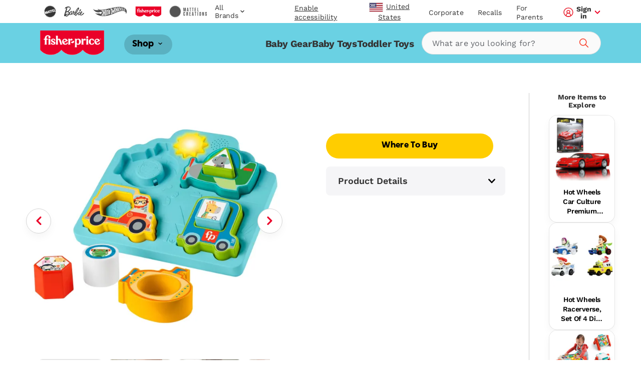

--- FILE ---
content_type: text/html; charset=utf-8
request_url: https://shop.mattel.com/products/fisher-price-shapes-sounds-vehicle-puzzle-hrp31?view=json
body_size: 1630
content:

{  "product": {    "productJson": {"id":8403225968805,"title":"Fisher-Price Shapes \u0026 Sounds Vehicle Puzzle Baby Sorting Toy With Music \u0026 Lights","handle":"fisher-price-shapes-sounds-vehicle-puzzle-hrp31","description":"The Shapes \u0026amp; Sounds Vehicle Puzzle from Fisher-Price® combines shape sorting and puzzle play for double the skill-building fun. When baby places a puzzle piece or animal-themed shape in the correct spot they’ll be rewarded with fun vehicle \u0026amp; animal sounds, and lights. Animal shapes can be sorted on the base or on its matching vehicle puzzle piece. Pressing the friendly sun button activates additional sounds for even more fine motor fun!","published_at":"2024-02-13T11:37:53-08:00","created_at":"2024-02-13T11:38:02-08:00","vendor":"Fisher-Price","type":"","tags":["Brand: Fisher-Price","Filter-AgeGrade: 9M+","Filter-Language: en-US","Filter-MarketingAgeWeb: 12-24 Months","Filter-MarketingAgeWeb: 6-12 Months","Filter-Region: US","Filter-SuperCategory: Baby Toys","Filter-WebCategory: Educational Toys","Filter-WebCategory: Stacking \u0026 Sorting Toys"],"price":1799,"price_min":1799,"price_max":1799,"available":false,"price_varies":false,"compare_at_price":null,"compare_at_price_min":0,"compare_at_price_max":0,"compare_at_price_varies":false,"variants":[{"id":42988445630629,"title":"Default Title","option1":"Default Title","option2":null,"option3":null,"sku":"HRP31","requires_shipping":true,"taxable":true,"featured_image":null,"available":false,"name":"Fisher-Price Shapes \u0026 Sounds Vehicle Puzzle Baby Sorting Toy With Music \u0026 Lights","public_title":null,"options":["Default Title"],"price":1799,"weight":0,"compare_at_price":null,"inventory_management":"shopify","barcode":"194735182701","requires_selling_plan":false,"selling_plan_allocations":[],"quantity_rule":{"min":1,"max":null,"increment":1}}],"images":["\/\/shop.mattel.com\/cdn\/shop\/products\/tmnnklzoxsxpdy09iaqr_dfd26a48-22ab-4f74-89d0-3d95d244aaaf.jpg?v=1707853082","\/\/shop.mattel.com\/cdn\/shop\/products\/iqpfvefbjcehznqbzwhy_b4d06c08-0c09-48e2-a3ba-06e913b52507.jpg?v=1707853082","\/\/shop.mattel.com\/cdn\/shop\/products\/shmomxphdxg4g7um8pxg_d9705308-b5f8-464a-849c-7d07f6d457f8.jpg?v=1707853082","\/\/shop.mattel.com\/cdn\/shop\/products\/geon2h8hwfmwd0jfgp5s_a98b853b-a813-4b18-87d6-fac0765b68dc.jpg?v=1707853082","\/\/shop.mattel.com\/cdn\/shop\/products\/dzfmb7zl4lb9s7yyqvck_0d0a043a-4e15-4955-9ddc-a7fee87350fd.jpg?v=1707853082","\/\/shop.mattel.com\/cdn\/shop\/products\/uwkcxlg3prss9mmnxuh6_caae5fa4-1ea0-45ee-ba66-9017593716b4.png?v=1707853082"],"featured_image":"\/\/shop.mattel.com\/cdn\/shop\/products\/tmnnklzoxsxpdy09iaqr_dfd26a48-22ab-4f74-89d0-3d95d244aaaf.jpg?v=1707853082","options":["Title"],"media":[{"alt":null,"id":27825858838693,"position":1,"preview_image":{"aspect_ratio":1.0,"height":2000,"width":2000,"src":"\/\/shop.mattel.com\/cdn\/shop\/products\/tmnnklzoxsxpdy09iaqr_dfd26a48-22ab-4f74-89d0-3d95d244aaaf.jpg?v=1707853082"},"aspect_ratio":1.0,"height":2000,"media_type":"image","src":"\/\/shop.mattel.com\/cdn\/shop\/products\/tmnnklzoxsxpdy09iaqr_dfd26a48-22ab-4f74-89d0-3d95d244aaaf.jpg?v=1707853082","width":2000},{"alt":null,"id":27825858871461,"position":2,"preview_image":{"aspect_ratio":1.0,"height":2000,"width":2000,"src":"\/\/shop.mattel.com\/cdn\/shop\/products\/iqpfvefbjcehznqbzwhy_b4d06c08-0c09-48e2-a3ba-06e913b52507.jpg?v=1707853082"},"aspect_ratio":1.0,"height":2000,"media_type":"image","src":"\/\/shop.mattel.com\/cdn\/shop\/products\/iqpfvefbjcehznqbzwhy_b4d06c08-0c09-48e2-a3ba-06e913b52507.jpg?v=1707853082","width":2000},{"alt":null,"id":27825858904229,"position":3,"preview_image":{"aspect_ratio":1.0,"height":2000,"width":2000,"src":"\/\/shop.mattel.com\/cdn\/shop\/products\/shmomxphdxg4g7um8pxg_d9705308-b5f8-464a-849c-7d07f6d457f8.jpg?v=1707853082"},"aspect_ratio":1.0,"height":2000,"media_type":"image","src":"\/\/shop.mattel.com\/cdn\/shop\/products\/shmomxphdxg4g7um8pxg_d9705308-b5f8-464a-849c-7d07f6d457f8.jpg?v=1707853082","width":2000},{"alt":null,"id":27825858936997,"position":4,"preview_image":{"aspect_ratio":1.0,"height":2000,"width":2000,"src":"\/\/shop.mattel.com\/cdn\/shop\/products\/geon2h8hwfmwd0jfgp5s_a98b853b-a813-4b18-87d6-fac0765b68dc.jpg?v=1707853082"},"aspect_ratio":1.0,"height":2000,"media_type":"image","src":"\/\/shop.mattel.com\/cdn\/shop\/products\/geon2h8hwfmwd0jfgp5s_a98b853b-a813-4b18-87d6-fac0765b68dc.jpg?v=1707853082","width":2000},{"alt":null,"id":27825858969765,"position":5,"preview_image":{"aspect_ratio":1.0,"height":2000,"width":2000,"src":"\/\/shop.mattel.com\/cdn\/shop\/products\/dzfmb7zl4lb9s7yyqvck_0d0a043a-4e15-4955-9ddc-a7fee87350fd.jpg?v=1707853082"},"aspect_ratio":1.0,"height":2000,"media_type":"image","src":"\/\/shop.mattel.com\/cdn\/shop\/products\/dzfmb7zl4lb9s7yyqvck_0d0a043a-4e15-4955-9ddc-a7fee87350fd.jpg?v=1707853082","width":2000},{"alt":null,"id":27825859002533,"position":6,"preview_image":{"aspect_ratio":1.0,"height":2000,"width":2000,"src":"\/\/shop.mattel.com\/cdn\/shop\/products\/uwkcxlg3prss9mmnxuh6_caae5fa4-1ea0-45ee-ba66-9017593716b4.png?v=1707853082"},"aspect_ratio":1.0,"height":2000,"media_type":"image","src":"\/\/shop.mattel.com\/cdn\/shop\/products\/uwkcxlg3prss9mmnxuh6_caae5fa4-1ea0-45ee-ba66-9017593716b4.png?v=1707853082","width":2000}],"requires_selling_plan":false,"selling_plan_groups":[],"content":"The Shapes \u0026amp; Sounds Vehicle Puzzle from Fisher-Price® combines shape sorting and puzzle play for double the skill-building fun. When baby places a puzzle piece or animal-themed shape in the correct spot they’ll be rewarded with fun vehicle \u0026amp; animal sounds, and lights. Animal shapes can be sorted on the base or on its matching vehicle puzzle piece. Pressing the friendly sun button activates additional sounds for even more fine motor fun!"},    "metaPayload": {"display_title":"Fisher-Price Shapes \u0026 Sounds Vehicle Puzzle Baby Sorting Toy With Music \u0026 Lights","handle":"fisher-price-shapes-sounds-vehicle-puzzle-hrp31","market_s_":{"available_to_purchase":["US"],"available_to_browse":["US"]},"tags":"HRP31","where_to_buy":{"channel_advisor_status":true},"mattel_product_number":"HRP31","image_thumbnail_link":"http:\/\/images.salsify.com\/image\/upload\/s--GHNE3UQH--\/dn_72\/tmnnklzoxsxpdy09iaqr.jpg","legal_name":"Fisher-Price Shapes \u0026 Sounds Vehicle Puzzle Baby Sorting Toy With Music \u0026 Lights","product_description":"The Shapes \u0026 Sounds Vehicle Puzzle from Fisher-Price® combines shape sorting and puzzle play for double the skill-building fun. When baby places a puzzle piece or animal-themed shape in the correct spot they’ll be rewarded with fun vehicle \u0026 animal sounds, and lights. Animal shapes can be sorted on the base or on its matching vehicle puzzle piece. Pressing the friendly sun button activates additional sounds for even more fine motor fun!","bullet_feature_1":"Vehicle-themed 2-in-1 puzzle and shape sorter toy with 40 songs \u0026 sounds, plus lights for hands-on fun","bullet_feature_2":"Includes 4 vehicle puzzle pieces \u0026 4 animal-themed sorting pieces to help introduce shape recognition","bullet_feature_3":"Place puzzle pieces \u0026 shapes into the base to activate vehicle \u0026 animal sounds, plus lights","bullet_feature_4":"Press sun button to activate additional sounds for engaging music play","bullet_feature_5":"Helps develop fine motor skills and introduces problem solving for babies and toddlers ages 9 months and older","brand":"Fisher-Price","language":"en-US","region":"US","image_carousel_link":"http:\/\/images.salsify.com\/image\/upload\/s--GHNE3UQH--\/dn_72\/tmnnklzoxsxpdy09iaqr.jpg,http:\/\/images.salsify.com\/image\/upload\/s--7Zja7gpl--\/dn_72\/iqpfvefbjcehznqbzwhy.jpg,http:\/\/images.salsify.com\/image\/upload\/s--dC28Crt0--\/dn_72\/shmomxphdxg4g7um8pxg.jpg,http:\/\/images.salsify.com\/image\/upload\/s--tnc_rcIK--\/dn_72\/geon2h8hwfmwd0jfgp5s.jpg,http:\/\/images.salsify.com\/image\/upload\/s--Fq82C8wv--\/dn_72\/dzfmb7zl4lb9s7yyqvck.jpg,http:\/\/images.salsify.com\/image\/upload\/s--d9upP8zt--\/dn_72\/uwkcxlg3prss9mmnxuh6.png","web_category":"Stacking \u0026 Sorting Toys|Educational Toys","active":"true","list_price":17.99,"list_price_currency":"USD","age_grade":"9M+","marketing_age_web":"6-12 Months|12-24 Months","product_data_page_url":"fisher-price-shapes-sounds-vehicle-puzzle-hrp31","seo_keywords":"fisherprice fisher price baby toddler puzzles boy girl gender neutral shape sorting sorter bus truck car animal learning gift birthday 9 10 11 12 18 month old one 1 year holiday Christmas Hanukkah Chanukah Easter","seo_pagetitle":"Fisher-Price Shapes \u0026 Sounds Vehicle Puzzle | Mattel","seo_metadescription":"Vehicle-themed 2-in-1 puzzle and shape sorter toy with 40 songs \u0026 sounds, plus lights for hands-on fun","super_category":"Baby Toys","product_updated_date":"2024-01-13","canonical_category":"Shop All \u003e Baby Toys \u003e Educational Toys","canonical_brand":"Fisher-Price","upc_ean":"194735182701","available_at_retail":"Yes","gift_options":true},    "inventory":null,    "giftExperienceComponents": [          ]  }}

--- FILE ---
content_type: text/html; charset=utf-8
request_url: https://shop.mattel.com/products/fisher-price-laugh-learn-count-rumble-piggy-bank-gcv96?view=json
body_size: 2090
content:

{  "product": {    "productJson": {"id":7759804006565,"title":"Fisher-Price Laugh \u0026 Learn Count \u0026 Rumble Piggy Bank Baby \u0026 Toddler Toy With Music \u0026 Motion","handle":"fisher-price-laugh-learn-count-rumble-piggy-bank-gcv96","description":"\u003cp\u003e​Cash in on learning fun with the Laugh \u0026amp; Learn® Count \u0026amp; Rumble Piggy Bank! Playful songs, sounds, and phrases introduce your baby to numbers, counting, opposites and more as they drop the colorful coins into the piggy's back and open the door to pour them back out again. Press the piggy's snout for silly sounds and exciting bumbling motion, and your baby will be giggling all the way to the bank!\u003c\/p\u003e\u003cp\u003e\u003cstrong\u003eWhere development comes into play™\u003c\/strong\u003e\u003c\/p\u003e\u003cp\u003e\u003cstrong\u003eEarly Academics: \u003c\/strong\u003ePlayful songs and phrases introduce your baby to numbers, counting, colors, opposites and more.\u003c\/p\u003e\u003cp\u003e\u003cstrong\u003eFine Motor: \u003c\/strong\u003eGrasping the coins and placing them into the piggy bank helps your baby strengthen their dexterity and hand-eye coordination.\u003c\/p\u003e\u003cp\u003e\u003cstrong\u003eCreativity \u0026amp; Imagination: \u003c\/strong\u003eBabies discover the fun of cause \u0026amp; effect as they figure out how to activate the songs, sounds, and bumbling motion by pressing the piggy's nose, dropping coins through the slot, and opening the door.\u003c\/p\u003e\u003cp\u003e\u003c\/p\u003e","published_at":"2023-01-17T16:27:24-08:00","created_at":"2022-05-31T15:30:53-07:00","vendor":"Fisher-Price","type":"","tags":["Brand: Fisher-Price","Filter-AgeGrade: 6 - 36M","Filter-Language: en-US","Filter-MarketingAgeWeb: 12-24 Months","Filter-MarketingAgeWeb: 3-4 Years","Filter-MarketingAgeWeb: 6-12 Months","Filter-Milestone: Building Confidence","Filter-Milestone: Early Learning","Filter-Milestone: Sensory Development","Filter-Milestone: Sitting Up","Filter-Region: US","Filter-Subtype: Laugh \u0026 Learn","Filter-SuperCategory: Baby Toys","Filter-WebCategory: Educational Toys"],"price":2499,"price_min":2499,"price_max":2499,"available":false,"price_varies":false,"compare_at_price":null,"compare_at_price_min":0,"compare_at_price_max":0,"compare_at_price_varies":false,"variants":[{"id":41676125634725,"title":"Default Title","option1":"Default Title","option2":null,"option3":null,"sku":"GCV96","requires_shipping":true,"taxable":true,"featured_image":null,"available":false,"name":"Fisher-Price Laugh \u0026 Learn Count \u0026 Rumble Piggy Bank Baby \u0026 Toddler Toy With Music \u0026 Motion","public_title":null,"options":["Default Title"],"price":2499,"weight":0,"compare_at_price":null,"inventory_management":"shopify","barcode":"887961735796","requires_selling_plan":false,"selling_plan_allocations":[],"quantity_rule":{"min":1,"max":null,"increment":1}}],"images":["\/\/shop.mattel.com\/cdn\/shop\/files\/rthrl68qv8fkf8mlypqg.jpg?v=1763499920","\/\/shop.mattel.com\/cdn\/shop\/files\/omz7xri31a2khswy7led.jpg?v=1763499921","\/\/shop.mattel.com\/cdn\/shop\/files\/yvusomngwezzwega3nly.jpg?v=1763499921","\/\/shop.mattel.com\/cdn\/shop\/files\/fblnovr25ltsrm9k40ng.jpg?v=1763499920","\/\/shop.mattel.com\/cdn\/shop\/files\/afzcabphwhfkp8qtqu4z.jpg?v=1763499920","\/\/shop.mattel.com\/cdn\/shop\/files\/jrl495fo9mcwxypoox61.jpg?v=1763499921"],"featured_image":"\/\/shop.mattel.com\/cdn\/shop\/files\/rthrl68qv8fkf8mlypqg.jpg?v=1763499920","options":["Title"],"media":[{"alt":null,"id":52570174062957,"position":1,"preview_image":{"aspect_ratio":1.0,"height":2000,"width":2000,"src":"\/\/shop.mattel.com\/cdn\/shop\/files\/rthrl68qv8fkf8mlypqg.jpg?v=1763499920"},"aspect_ratio":1.0,"height":2000,"media_type":"image","src":"\/\/shop.mattel.com\/cdn\/shop\/files\/rthrl68qv8fkf8mlypqg.jpg?v=1763499920","width":2000},{"alt":null,"id":52570174095725,"position":2,"preview_image":{"aspect_ratio":1.0,"height":2000,"width":2000,"src":"\/\/shop.mattel.com\/cdn\/shop\/files\/omz7xri31a2khswy7led.jpg?v=1763499921"},"aspect_ratio":1.0,"height":2000,"media_type":"image","src":"\/\/shop.mattel.com\/cdn\/shop\/files\/omz7xri31a2khswy7led.jpg?v=1763499921","width":2000},{"alt":null,"id":52570174128493,"position":3,"preview_image":{"aspect_ratio":1.0,"height":2000,"width":2000,"src":"\/\/shop.mattel.com\/cdn\/shop\/files\/yvusomngwezzwega3nly.jpg?v=1763499921"},"aspect_ratio":1.0,"height":2000,"media_type":"image","src":"\/\/shop.mattel.com\/cdn\/shop\/files\/yvusomngwezzwega3nly.jpg?v=1763499921","width":2000},{"alt":null,"id":52570174161261,"position":4,"preview_image":{"aspect_ratio":1.0,"height":2000,"width":2000,"src":"\/\/shop.mattel.com\/cdn\/shop\/files\/fblnovr25ltsrm9k40ng.jpg?v=1763499920"},"aspect_ratio":1.0,"height":2000,"media_type":"image","src":"\/\/shop.mattel.com\/cdn\/shop\/files\/fblnovr25ltsrm9k40ng.jpg?v=1763499920","width":2000},{"alt":null,"id":52570174194029,"position":5,"preview_image":{"aspect_ratio":1.0,"height":2000,"width":2000,"src":"\/\/shop.mattel.com\/cdn\/shop\/files\/afzcabphwhfkp8qtqu4z.jpg?v=1763499920"},"aspect_ratio":1.0,"height":2000,"media_type":"image","src":"\/\/shop.mattel.com\/cdn\/shop\/files\/afzcabphwhfkp8qtqu4z.jpg?v=1763499920","width":2000},{"alt":null,"id":52570174226797,"position":6,"preview_image":{"aspect_ratio":1.0,"height":2000,"width":2000,"src":"\/\/shop.mattel.com\/cdn\/shop\/files\/jrl495fo9mcwxypoox61.jpg?v=1763499921"},"aspect_ratio":1.0,"height":2000,"media_type":"image","src":"\/\/shop.mattel.com\/cdn\/shop\/files\/jrl495fo9mcwxypoox61.jpg?v=1763499921","width":2000}],"requires_selling_plan":false,"selling_plan_groups":[],"content":"\u003cp\u003e​Cash in on learning fun with the Laugh \u0026amp; Learn® Count \u0026amp; Rumble Piggy Bank! Playful songs, sounds, and phrases introduce your baby to numbers, counting, opposites and more as they drop the colorful coins into the piggy's back and open the door to pour them back out again. Press the piggy's snout for silly sounds and exciting bumbling motion, and your baby will be giggling all the way to the bank!\u003c\/p\u003e\u003cp\u003e\u003cstrong\u003eWhere development comes into play™\u003c\/strong\u003e\u003c\/p\u003e\u003cp\u003e\u003cstrong\u003eEarly Academics: \u003c\/strong\u003ePlayful songs and phrases introduce your baby to numbers, counting, colors, opposites and more.\u003c\/p\u003e\u003cp\u003e\u003cstrong\u003eFine Motor: \u003c\/strong\u003eGrasping the coins and placing them into the piggy bank helps your baby strengthen their dexterity and hand-eye coordination.\u003c\/p\u003e\u003cp\u003e\u003cstrong\u003eCreativity \u0026amp; Imagination: \u003c\/strong\u003eBabies discover the fun of cause \u0026amp; effect as they figure out how to activate the songs, sounds, and bumbling motion by pressing the piggy's nose, dropping coins through the slot, and opening the door.\u003c\/p\u003e\u003cp\u003e\u003c\/p\u003e"},    "metaPayload": {"display_title":"Fisher-Price Laugh \u0026 Learn Count \u0026 Rumble Piggy Bank Baby \u0026 Toddler Toy With Music \u0026 Motion","handle":"fisher-price-laugh-learn-count-rumble-piggy-bank-gcv96","market_s_":{"available_to_purchase":["US"],"available_to_browse":["US"]},"product_badge_tout":{"copy":"","image":null},"product_header":{"filters":{}},"product_media":{"media_video":null},"product_reviews_bazaarvoice":{"bazaarvoice_product_id":"","show_product_reviews":true,"show_question_answer":true},"related_products":{"searchspring_product_recommendations_profile_id":"","show_related_products":true},"seo":{"seo_canonical":"","seo_hreflang":"","seo_product_type":""},"entry-tags":[],"tags":"GCV96","where_to_buy":{"channel_advisor_widget_id":"","channel_advisor_status":true},"mattel_product_number":"GCV96","image_thumbnail_link":"http:\/\/images.salsify.com\/image\/upload\/s--rH3hqy_d--\/rthrl68qv8fkf8mlypqg.jpg","legal_name":"Fisher-Price Laugh \u0026 Learn Count \u0026 Rumble Piggy Bank Baby \u0026 Toddler Toy With Music \u0026 Motion","product_description":"\u003cp\u003e​Cash in on learning fun with the Laugh \u0026amp; Learn® Count \u0026amp; Rumble Piggy Bank! Playful songs, sounds, and phrases introduce your baby to numbers, counting, opposites and more as they drop the colorful coins into the piggy's back and open the door to pour them back out again. Press the piggy's snout for silly sounds and exciting bumbling motion, and your baby will be giggling all the way to the bank!\u003c\/p\u003e\u003cp\u003e\u003cstrong\u003eWhere development comes into play™\u003c\/strong\u003e\u003c\/p\u003e\u003cp\u003e\u003cstrong\u003eEarly Academics: \u003c\/strong\u003ePlayful songs and phrases introduce your baby to numbers, counting, colors, opposites and more.\u003c\/p\u003e\u003cp\u003e\u003cstrong\u003eFine Motor: \u003c\/strong\u003eGrasping the coins and placing them into the piggy bank helps your baby strengthen their dexterity and hand-eye coordination.\u003c\/p\u003e\u003cp\u003e\u003cstrong\u003eCreativity \u0026amp; Imagination: \u003c\/strong\u003eBabies discover the fun of cause \u0026amp; effect as they figure out how to activate the songs, sounds, and bumbling motion by pressing the piggy's nose, dropping coins through the slot, and opening the door.\u003c\/p\u003e\u003cp\u003e\u003c\/p\u003e","bullet_feature_1":"Pretend piggy bank with songs, sounds, phrases, and fun bumble motion","bullet_feature_2":"Includes 10 colorful “coins” for put-and-take play; hear the bank count along as baby drops them in","bullet_feature_3":"Press the piggy’s nose for sounds, phrases \u0026 bumbling action","bullet_feature_4":"Educational songs and phrases teach numbers, counting, opposites, and more","bullet_feature_5":"Helps foster fine motor skills, introduces cause \u0026 effect, and encourages early pretend play for infants and toddlers ages 6 months to 3 years old","brand":"Fisher-Price","language":"en-US","region":"US","image_carousel_link":"http:\/\/images.salsify.com\/image\/upload\/s--rH3hqy_d--\/rthrl68qv8fkf8mlypqg.jpg,http:\/\/images.salsify.com\/image\/upload\/s--Libq-anz--\/omz7xri31a2khswy7led.jpg,http:\/\/images.salsify.com\/image\/upload\/s--sUhOl_RL--\/yvusomngwezzwega3nly.jpg,http:\/\/images.salsify.com\/image\/upload\/s--qbMs8NHb--\/fblnovr25ltsrm9k40ng.jpg,http:\/\/images.salsify.com\/image\/upload\/s--AscMNBmQ--\/afzcabphwhfkp8qtqu4z.jpg,http:\/\/images.salsify.com\/image\/upload\/s--4WWcJluN--\/jrl495fo9mcwxypoox61.jpg","web_category":"Educational Toys","active":"true","list_price":26.99,"list_price_currency":"USD","age_grade":"6 - 36M","marketing_age_web":"6-12 Months|12-24 Months|3-4 Years","product_data_page_url":"fisher-price-laugh-learn-count-rumble-piggy-bank-gcv96","seo_keywords":"Fisherprice fischer kid child boy girl 6 7 8 9 10 11 12 18 month 1 one 2 two 3 year old gift essentials first 1st birthday pretend role play activity interactive developmental educational holiday Christmas hanukkah chanukah easter shower","seo_pagetitle":"Laugh \u0026 Learn Count \u0026 Rumble Piggy Bank | Mattel","seo_metadescription":"Cash in on learning fun with the Laugh \u0026 Learn Count \u0026 Rumble Piggy Bank (GCV96). Explore all our infant and toddler toys at the Fisher-Price shop today!","super_category":"Baby Toys","product_updated_date":"2025-10-27","canonical_category":"Shop All \u003e Baby Toys \u003e Educational Toys","upc_ean":"887961735796","canonical_brand":"Fisher-Price","related_pdfs":[],"subtype":"Laugh \u0026 Learn","whats_in_the_box":"1 piggy bank, 10 coins","available_at_retail":"Yes","milestone":"Sensory Development|Early Learning|Building Confidence|Sitting Up","dynamic_hreflang":["fisher-price-laugh-learn-count-rumble-piggy-bank-gcv96"]},    "inventory":null,    "giftExperienceComponents": [          ]  }}

--- FILE ---
content_type: text/html; charset=utf-8
request_url: https://shop.mattel.com/products/fisher-price-link-squad-jam-count-panda-htx00?view=json
body_size: 1923
content:

{  "product": {    "productJson": {"id":14640821600621,"title":"Fisher-Price Link Squad Jam \u0026 Count Panda Baby Learning Toy With Music \u0026 Lights","handle":"fisher-price-link-squad-jam-count-panda-htx00","description":"Babies and toddlers can count on fun with the Link Squad Jam \u0026amp; Count Panda musical toy from Fisher-Price. When kids press the 10 colorful guitar buttons or spin the roller ball, Panda’s microphone lights up to sync to the beat with songs, sounds and phrases about counting and more. Kids can use the awesome whammy bar to play guitar sound effects and use the “pick” clicker for added sensory play. Plus, when Panda meets up with other members of the Link Squad band, they light up to sing and play together for more learning fun! (Additional toys sold separately and subject to availability. Fisher-Price Link Squad toys are only compatible with other Fisher-Price Link Squad toys.)","published_at":"2025-01-03T04:44:14-08:00","created_at":"2025-01-03T04:44:14-08:00","vendor":"Fisher-Price","type":"","tags":["Brand: Fisher-Price","Filter-AgeGrade: 9M+","Filter-Language: en-US","Filter-MarketingAgeWeb: 12-24 Months","Filter-MarketingAgeWeb: 6-12 Months","Filter-Milestone: Early Learning","Filter-Milestone: Sensory Development","Filter-Milestone: Sitting Up","Filter-Region: US","Filter-Subtype: Link Squad","Filter-SuperCategory: Baby Toys","Filter-WebCategory: Educational Toys"],"price":1999,"price_min":1999,"price_max":1999,"available":false,"price_varies":false,"compare_at_price":null,"compare_at_price_min":0,"compare_at_price_max":0,"compare_at_price_varies":false,"variants":[{"id":51743273255277,"title":"Default Title","option1":"Default Title","option2":null,"option3":null,"sku":"HTX00","requires_shipping":true,"taxable":true,"featured_image":null,"available":false,"name":"Fisher-Price Link Squad Jam \u0026 Count Panda Baby Learning Toy With Music \u0026 Lights","public_title":null,"options":["Default Title"],"price":1999,"weight":0,"compare_at_price":null,"inventory_management":"shopify","barcode":"194735199266","requires_selling_plan":false,"selling_plan_allocations":[],"quantity_rule":{"min":1,"max":null,"increment":1}}],"images":["\/\/shop.mattel.com\/cdn\/shop\/files\/cbk8gncphaunqpksg0xh_c13de250-da20-4666-886a-6e9ebe1a55c1.png?v=1735925119","\/\/shop.mattel.com\/cdn\/shop\/files\/w6rffrxbnntwxr1uopgm.png?v=1735925119","\/\/shop.mattel.com\/cdn\/shop\/files\/dywrffczjpczjzwpw1nf.png?v=1735925118","\/\/shop.mattel.com\/cdn\/shop\/files\/tdersokwqg5agu2ipcpl.png?v=1735925118","\/\/shop.mattel.com\/cdn\/shop\/files\/zgejth7czz5a4kjz2xip_478d24fc-7640-4c81-bf11-ffd284cc3ef7.jpg?v=1735925118","\/\/shop.mattel.com\/cdn\/shop\/files\/ftdqpgwwxi7cknpgiptm_96680799-f0c7-43b3-8789-e52def420d41.png?v=1735925118"],"featured_image":"\/\/shop.mattel.com\/cdn\/shop\/files\/cbk8gncphaunqpksg0xh_c13de250-da20-4666-886a-6e9ebe1a55c1.png?v=1735925119","options":["Title"],"media":[{"alt":null,"id":51465470148973,"position":1,"preview_image":{"aspect_ratio":1.0,"height":2000,"width":2000,"src":"\/\/shop.mattel.com\/cdn\/shop\/files\/cbk8gncphaunqpksg0xh_c13de250-da20-4666-886a-6e9ebe1a55c1.png?v=1735925119"},"aspect_ratio":1.0,"height":2000,"media_type":"image","src":"\/\/shop.mattel.com\/cdn\/shop\/files\/cbk8gncphaunqpksg0xh_c13de250-da20-4666-886a-6e9ebe1a55c1.png?v=1735925119","width":2000},{"alt":null,"id":51465470181741,"position":2,"preview_image":{"aspect_ratio":1.0,"height":2000,"width":2000,"src":"\/\/shop.mattel.com\/cdn\/shop\/files\/w6rffrxbnntwxr1uopgm.png?v=1735925119"},"aspect_ratio":1.0,"height":2000,"media_type":"image","src":"\/\/shop.mattel.com\/cdn\/shop\/files\/w6rffrxbnntwxr1uopgm.png?v=1735925119","width":2000},{"alt":null,"id":51465470214509,"position":3,"preview_image":{"aspect_ratio":1.0,"height":2000,"width":2000,"src":"\/\/shop.mattel.com\/cdn\/shop\/files\/dywrffczjpczjzwpw1nf.png?v=1735925118"},"aspect_ratio":1.0,"height":2000,"media_type":"image","src":"\/\/shop.mattel.com\/cdn\/shop\/files\/dywrffczjpczjzwpw1nf.png?v=1735925118","width":2000},{"alt":null,"id":51465470247277,"position":4,"preview_image":{"aspect_ratio":1.0,"height":2000,"width":2000,"src":"\/\/shop.mattel.com\/cdn\/shop\/files\/tdersokwqg5agu2ipcpl.png?v=1735925118"},"aspect_ratio":1.0,"height":2000,"media_type":"image","src":"\/\/shop.mattel.com\/cdn\/shop\/files\/tdersokwqg5agu2ipcpl.png?v=1735925118","width":2000},{"alt":null,"id":51465470280045,"position":5,"preview_image":{"aspect_ratio":1.0,"height":2000,"width":2000,"src":"\/\/shop.mattel.com\/cdn\/shop\/files\/zgejth7czz5a4kjz2xip_478d24fc-7640-4c81-bf11-ffd284cc3ef7.jpg?v=1735925118"},"aspect_ratio":1.0,"height":2000,"media_type":"image","src":"\/\/shop.mattel.com\/cdn\/shop\/files\/zgejth7czz5a4kjz2xip_478d24fc-7640-4c81-bf11-ffd284cc3ef7.jpg?v=1735925118","width":2000},{"alt":null,"id":51465470312813,"position":6,"preview_image":{"aspect_ratio":1.0,"height":2000,"width":2000,"src":"\/\/shop.mattel.com\/cdn\/shop\/files\/ftdqpgwwxi7cknpgiptm_96680799-f0c7-43b3-8789-e52def420d41.png?v=1735925118"},"aspect_ratio":1.0,"height":2000,"media_type":"image","src":"\/\/shop.mattel.com\/cdn\/shop\/files\/ftdqpgwwxi7cknpgiptm_96680799-f0c7-43b3-8789-e52def420d41.png?v=1735925118","width":2000}],"requires_selling_plan":false,"selling_plan_groups":[],"content":"Babies and toddlers can count on fun with the Link Squad Jam \u0026amp; Count Panda musical toy from Fisher-Price. When kids press the 10 colorful guitar buttons or spin the roller ball, Panda’s microphone lights up to sync to the beat with songs, sounds and phrases about counting and more. Kids can use the awesome whammy bar to play guitar sound effects and use the “pick” clicker for added sensory play. Plus, when Panda meets up with other members of the Link Squad band, they light up to sing and play together for more learning fun! (Additional toys sold separately and subject to availability. Fisher-Price Link Squad toys are only compatible with other Fisher-Price Link Squad toys.)"},    "metaPayload": {"display_title":"Fisher-Price Link Squad Jam \u0026 Count Panda Baby Learning Toy With Music \u0026 Lights","handle":"fisher-price-link-squad-jam-count-panda-htx00","market_s_":{"available_to_purchase":["US"],"available_to_browse":["US"]},"tags":"HTX00","where_to_buy":{"channel_advisor_status":true},"mattel_product_number":"HTX00","image_thumbnail_link":"http:\/\/images.salsify.com\/image\/upload\/s--EOg-raLN--\/cbk8gncphaunqpksg0xh.png","legal_name":"Fisher-Price Link Squad Jam \u0026 Count Panda Baby Learning Toy With Music \u0026 Lights","product_description":"Babies and toddlers can count on fun with the Link Squad Jam \u0026 Count Panda musical toy from Fisher-Price. When kids press the 10 colorful guitar buttons or spin the roller ball, Panda’s microphone lights up to sync to the beat with songs, sounds and phrases about counting and more. Kids can use the awesome whammy bar to play guitar sound effects and use the “pick” clicker for added sensory play. Plus, when Panda meets up with other members of the Link Squad band, they light up to sing and play together for more learning fun! (Additional toys sold separately and subject to availability. Fisher-Price Link Squad toys are only compatible with other Fisher-Price Link Squad toys.)","bullet_feature_1":"Interactive panda learning toy with 70+ songs, sounds \u0026 phrases that introduce numbers, counting, colors \u0026 shapes","bullet_feature_2":"Press the 10 guitar buttons, spin the rollerball \u0026 pull the whammy bar to activate fun music, sounds, phrases \u0026 multicolored lights","bullet_feature_3":"Light-up microphone syncs to the music and encourages baby to move","bullet_feature_4":"Collect additional Link Squad toys to see them interact! (Each sold separately \u0026 subject to availability. Fisher-Price Link Squad toys are only compatible with other Fisher-Price Link Squad toys.)","bullet_feature_5":"Helps strengthen fine and gross motor skills, and introduce cause \u0026 effect for babies and toddlers 9 months \u0026 older","bullet_feature_6":"Smilestones: Bringing a smile to milestones! Link Squad toys foster Early Learning skills by helping little ones make important connections through educational interactive play","brand":"Fisher-Price","language":"en-US","region":"US","image_carousel_link":"http:\/\/images.salsify.com\/image\/upload\/s--EOg-raLN--\/cbk8gncphaunqpksg0xh.png,http:\/\/images.salsify.com\/image\/upload\/s--M-MeLVAg--\/w6rffrxbnntwxr1uopgm.png,http:\/\/images.salsify.com\/image\/upload\/s--_MVUke3f--\/dywrffczjpczjzwpw1nf.png,http:\/\/images.salsify.com\/image\/upload\/s---ZDJBDzC--\/tdersokwqg5agu2ipcpl.png,http:\/\/images.salsify.com\/image\/upload\/s--DNhrbvxc--\/zgejth7czz5a4kjz2xip.jpg,http:\/\/images.salsify.com\/image\/upload\/s--X8cg8QBf--\/ftdqpgwwxi7cknpgiptm.png","web_category":"Educational Toys","active":"true","list_price":19.99,"list_price_currency":"USD","age_grade":"9M+","marketing_age_web":"6-12 Months|12-24 Months","product_data_page_url":"fisher-price-link-squad-jam-count-panda-htx00","seo_keywords":"fischer price fisherprice infant toddler boy girl gender neutral educational interactive learning musical gift shower first 1st birthday holiday Christmas Hanukkah Chanukah Easter 9 10 11 12 18 month 1 2 3 year old","seo_pagetitle":"Fisher-Price Link Squad Jam \u0026 Count Panda | Mattel","seo_metadescription":"Interactive panda learning toy with 70+ songs, sounds \u0026 phrases that introduce numbers, counting, colors \u0026 shapes","super_category":"Baby Toys","whats_in_the_box":"1 toy","product_updated_date":"2024-11-12","canonical_category":"Shop All \u003e Baby Toys \u003e Educational Toys","canonical_brand":"Fisher-Price","upc_ean":"194735199266","subtype":"Link Squad","available_at_retail":"Yes","milestone":"Early Learning|Sitting Up|Sensory Development","gift_options":true},    "inventory":null,    "giftExperienceComponents": [          ]  }}

--- FILE ---
content_type: text/html; charset=utf-8
request_url: https://shop.mattel.com/products/laugh-learn-countin-reps-dumbbell-gjw57?view=json
body_size: 1363
content:

{  "product": {    "productJson": {"id":7297699315877,"title":"Fisher-Price Laugh \u0026 Learn Countin’ Reps Dumbbell Musical Rattle Toy For Infant \u0026 Toddler","handle":"laugh-learn-countin-reps-dumbbell-gjw57","description":"The party lights and super-cool gym jams that get you pumped as you pump up. The encouraging workout pal cheering you on. It’s all great. But what really gets baby to lift? The counting. With the Laugh \u0026amp; Learn Countin’ Reps Dumbbell from Fisher-Price, little fitness lovers are introduced to numbers, opposites and healthy habits as they workout with Puppy, shaking the rattle and pressing the buttons to activate music and lights. Colors and decorations may vary.","published_at":"2023-01-17T16:27:11-08:00","created_at":"2021-12-14T17:26:26-08:00","vendor":"Fisher-Price","type":"","tags":["Brand: Fisher-Price","Filter-AgeGrade: 6 - 36M","Filter-Language: en-US","Filter-MarketingAgeWeb: 12-24 Months","Filter-MarketingAgeWeb: 6-12 Months","Filter-Milestone: Early Learning","Filter-Milestone: Pretend Play","Filter-Milestone: Sensory Development","Filter-Milestone: Sitting Up","Filter-Region: US","Filter-Subtype: Laugh \u0026 Learn","Filter-SuperCategory: Baby Toys","Filter-WebCategory: Educational Toys","FP Stocking","FP stocking 2024"],"price":1199,"price_min":1199,"price_max":1199,"available":false,"price_varies":false,"compare_at_price":null,"compare_at_price_min":0,"compare_at_price_max":0,"compare_at_price_varies":false,"variants":[{"id":41264754688165,"title":"Default Title","option1":"Default Title","option2":null,"option3":null,"sku":"GJW57","requires_shipping":true,"taxable":true,"featured_image":null,"available":false,"name":"Fisher-Price Laugh \u0026 Learn Countin’ Reps Dumbbell Musical Rattle Toy For Infant \u0026 Toddler","public_title":null,"options":["Default Title"],"price":1199,"weight":0,"compare_at_price":null,"inventory_management":"shopify","barcode":"887961819366","requires_selling_plan":false,"selling_plan_allocations":[],"quantity_rule":{"min":1,"max":null,"increment":1}}],"images":["\/\/shop.mattel.com\/cdn\/shop\/files\/xzkeabbnoazumrczjkfa.jpg?v=1763499936","\/\/shop.mattel.com\/cdn\/shop\/files\/arr9iwdysorpue4v9aeq.jpg?v=1763499935","\/\/shop.mattel.com\/cdn\/shop\/files\/kidshljjj1jdzhotphec.jpg?v=1763499934","\/\/shop.mattel.com\/cdn\/shop\/files\/kost4xubzecx8utd6kev.jpg?v=1763499936","\/\/shop.mattel.com\/cdn\/shop\/files\/ijuxv6c11iycfurnxa8a.jpg?v=1763499935","\/\/shop.mattel.com\/cdn\/shop\/files\/pc9v8abd6iywzlc9ig0x.jpg?v=1763499935"],"featured_image":"\/\/shop.mattel.com\/cdn\/shop\/files\/xzkeabbnoazumrczjkfa.jpg?v=1763499936","options":["Title"],"media":[{"alt":null,"id":52570176848237,"position":1,"preview_image":{"aspect_ratio":1.0,"height":2000,"width":2000,"src":"\/\/shop.mattel.com\/cdn\/shop\/files\/xzkeabbnoazumrczjkfa.jpg?v=1763499936"},"aspect_ratio":1.0,"height":2000,"media_type":"image","src":"\/\/shop.mattel.com\/cdn\/shop\/files\/xzkeabbnoazumrczjkfa.jpg?v=1763499936","width":2000},{"alt":null,"id":52570176881005,"position":2,"preview_image":{"aspect_ratio":1.0,"height":2000,"width":2000,"src":"\/\/shop.mattel.com\/cdn\/shop\/files\/arr9iwdysorpue4v9aeq.jpg?v=1763499935"},"aspect_ratio":1.0,"height":2000,"media_type":"image","src":"\/\/shop.mattel.com\/cdn\/shop\/files\/arr9iwdysorpue4v9aeq.jpg?v=1763499935","width":2000},{"alt":null,"id":52570176913773,"position":3,"preview_image":{"aspect_ratio":1.0,"height":2000,"width":2000,"src":"\/\/shop.mattel.com\/cdn\/shop\/files\/kidshljjj1jdzhotphec.jpg?v=1763499934"},"aspect_ratio":1.0,"height":2000,"media_type":"image","src":"\/\/shop.mattel.com\/cdn\/shop\/files\/kidshljjj1jdzhotphec.jpg?v=1763499934","width":2000},{"alt":null,"id":52570176946541,"position":4,"preview_image":{"aspect_ratio":1.0,"height":2000,"width":2000,"src":"\/\/shop.mattel.com\/cdn\/shop\/files\/kost4xubzecx8utd6kev.jpg?v=1763499936"},"aspect_ratio":1.0,"height":2000,"media_type":"image","src":"\/\/shop.mattel.com\/cdn\/shop\/files\/kost4xubzecx8utd6kev.jpg?v=1763499936","width":2000},{"alt":null,"id":52570176979309,"position":5,"preview_image":{"aspect_ratio":1.0,"height":2000,"width":2000,"src":"\/\/shop.mattel.com\/cdn\/shop\/files\/ijuxv6c11iycfurnxa8a.jpg?v=1763499935"},"aspect_ratio":1.0,"height":2000,"media_type":"image","src":"\/\/shop.mattel.com\/cdn\/shop\/files\/ijuxv6c11iycfurnxa8a.jpg?v=1763499935","width":2000},{"alt":null,"id":52570177012077,"position":6,"preview_image":{"aspect_ratio":1.0,"height":2000,"width":2000,"src":"\/\/shop.mattel.com\/cdn\/shop\/files\/pc9v8abd6iywzlc9ig0x.jpg?v=1763499935"},"aspect_ratio":1.0,"height":2000,"media_type":"image","src":"\/\/shop.mattel.com\/cdn\/shop\/files\/pc9v8abd6iywzlc9ig0x.jpg?v=1763499935","width":2000}],"requires_selling_plan":false,"selling_plan_groups":[],"content":"The party lights and super-cool gym jams that get you pumped as you pump up. The encouraging workout pal cheering you on. It’s all great. But what really gets baby to lift? The counting. With the Laugh \u0026amp; Learn Countin’ Reps Dumbbell from Fisher-Price, little fitness lovers are introduced to numbers, opposites and healthy habits as they workout with Puppy, shaking the rattle and pressing the buttons to activate music and lights. Colors and decorations may vary."},    "metaPayload": {"display_title":"Fisher-Price Laugh \u0026 Learn Countin’ Reps Dumbbell Musical Rattle Toy For Infant \u0026 Toddler","handle":"laugh-learn-countin-reps-dumbbell-gjw57","market_s_":{"available_to_purchase":["US"],"available_to_browse":["US"]},"product_badge_tout":{"copy":"","image":null},"product_header":{"filters":{}},"product_media":{"media_video":null},"product_reviews_bazaarvoice":{"bazaarvoice_product_id":"","show_product_reviews":false,"show_question_answer":false},"related_products":{"searchspring_product_recommendations_profile_id":"","show_related_products":false},"seo":{"seo_canonical":"","seo_hreflang":"","seo_product_type":""},"entry-tags":[{"uid":"blta02707e0d6a4edb2","_content_type_uid":"component_product_tag"},{"uid":"blt52cf7311f6b8cf06","_content_type_uid":"component_product_tag"}],"tags":"GJW57","where_to_buy":{"channel_advisor_widget_id":"","channel_advisor_status":true},"mattel_product_number":"GJW57","image_thumbnail_link":"http:\/\/images.salsify.com\/image\/upload\/s--9JbGnXsx--\/xzkeabbnoazumrczjkfa.jpg","legal_name":"Fisher-Price Laugh \u0026 Learn Countin’ Reps Dumbbell Musical Rattle Toy For Infant \u0026 Toddler","product_description":"The party lights and super-cool gym jams that get you pumped as you pump up. The encouraging workout pal cheering you on. It’s all great. But what really gets baby to lift? The counting. With the Laugh \u0026 Learn Countin’ Reps Dumbbell from Fisher-Price, little fitness lovers are introduced to numbers, opposites and healthy habits as they workout with Puppy, shaking the rattle and pressing the buttons to activate music and lights. Colors and decorations may vary.","bullet_feature_1":"Pretend dumbbell baby toy that plays learning songs, sounds, and colorful lights for early role-play fun","bullet_feature_2":"Buttons activate lights, cool gym jams, and learning songs and phrases about numbers, opposites and healthy habits","bullet_feature_3":"Motion-activated rattle weight lights up as baby “lifts”","bullet_feature_4":"Rattle beads, fun music and colorful lights help get little bodies moving","bullet_feature_5":"Helps strengthen fine and gross motor skills for infants and toddlers ages 6 months to 3 years old","brand":"Fisher-Price","language":"en-US","region":"US","image_carousel_link":"http:\/\/images.salsify.com\/image\/upload\/s--9JbGnXsx--\/xzkeabbnoazumrczjkfa.jpg,http:\/\/images.salsify.com\/image\/upload\/s--lLoJChbA--\/arr9iwdysorpue4v9aeq.jpg,http:\/\/images.salsify.com\/image\/upload\/s--7rAw-pfu--\/kidshljjj1jdzhotphec.jpg,http:\/\/images.salsify.com\/image\/upload\/s--SnxyZ7DA--\/kost4xubzecx8utd6kev.jpg,http:\/\/images.salsify.com\/image\/upload\/s--8j6DlJDH--\/ijuxv6c11iycfurnxa8a.jpg,http:\/\/images.salsify.com\/image\/upload\/s--ARLZBvV---\/pc9v8abd6iywzlc9ig0x.jpg","web_category":"Educational Toys","list_price":12.95,"list_price_currency":"USD","age_grade":"6 - 36M","marketing_age_web":"6-12 Months|12-24 Months","product_data_page_url":"laugh-learn-countin-reps-dumbbell-gjw57","seo_keywords":"Fisherprice fischer price boy girl 6 7 8 9 10 11 12 month 1 one 2 two 3 year old gift shower gag funny first 1st birthday activity play travel portable developmental musical sensory learning educational holiday Christmas stocking stuffer hanukkah chanukah easter basket exercise equipment pretend weight fitness","seo_pagetitle":"Fisher-Price Laugh \u0026 Learn Countin’ Reps Dumbbell | Mattel","seo_metadescription":"Baby can “workout” with the Laugh \u0026 Learn Countin' Reps Dumbbell (GJW57) toy featuring music and lights. Shop all Laugh \u0026 Learn toys at the Fisher-Price site!","super_category":"Baby Toys","product_updated_date":"2025-10-27","canonical_category":"Shop All \u003e Baby Toys \u003e Educational Toys","canonical_brand":"Fisher-Price","upc_ean":"887961819366","active":"true","whats_in_the_box":"1 toy","related_pdfs":[],"subtype":"Laugh \u0026 Learn","available_at_retail":"Yes","milestone":"Sitting Up|Sensory Development|Early Learning|Pretend Play","dynamic_hreflang":["laugh-learn-countin-reps-dumbbell-gjw57"]},    "inventory":null,    "giftExperienceComponents": [          ]  }}

--- FILE ---
content_type: text/html; charset=utf-8
request_url: https://shop.mattel.com/products/fisher-price-wooden-treehouse-ball-run-hxt92?view=json
body_size: 1221
content:

{  "product": {    "productJson": {"id":8504164417701,"title":"Fisher-Price Wooden Treehouse Ball Run Baby \u0026 Toddler Toy, 2 Wood Pieces","handle":"fisher-price-wooden-treehouse-ball-run-hxt92","description":"Babies and toddlers will love the ball rolling action of the Wooden Treehouse Ball Run from Fisher-Price®. Kids can use the teeterboard to pop the ball to ring the treehouse bell, or they can drop the ball on the ramp, so it rolls down to start the fun all over again! Made with wood from well-managed FSC®-certified forests, this toy is an exciting way for your child to discover cause \u0026amp; effect while developing their fine motor skills. (FSC C130462, 2022)","published_at":"2024-04-03T11:43:34-07:00","created_at":"2024-04-03T11:43:53-07:00","vendor":"Fisher-Price","type":"","tags":["Brand: Fisher-Price","Filter-AgeGrade: 9M+","Filter-Language: en-US","Filter-MarketingAgeWeb: 12-24 Months","Filter-MarketingAgeWeb: 6-12 Months","Filter-Milestone: Early Learning","Filter-Milestone: Sensory Development","Filter-Milestone: Sitting Up","Filter-Region: US","Filter-Subtype: Wooden Toys","Filter-SuperCategory: Baby Toys","Filter-SuperCategory: Toddler \u0026 Preschool Toys","Filter-WebCategory: Educational Toys","Filter-WebCategory: Wooden Toys","FP Holiday Top Gifts 2024"],"price":2799,"price_min":2799,"price_max":2799,"available":false,"price_varies":false,"compare_at_price":null,"compare_at_price_min":0,"compare_at_price_max":0,"compare_at_price_varies":false,"variants":[{"id":43332083318949,"title":"Default Title","option1":"Default Title","option2":null,"option3":null,"sku":"HXT92","requires_shipping":true,"taxable":true,"featured_image":null,"available":false,"name":"Fisher-Price Wooden Treehouse Ball Run Baby \u0026 Toddler Toy, 2 Wood Pieces","public_title":null,"options":["Default Title"],"price":2799,"weight":0,"compare_at_price":null,"inventory_management":"shopify","barcode":"194735238477","requires_selling_plan":false,"selling_plan_allocations":[],"quantity_rule":{"min":1,"max":null,"increment":1}}],"images":["\/\/shop.mattel.com\/cdn\/shop\/files\/hugzmfpbzt11sfpi2xsa.png?v=1752699450","\/\/shop.mattel.com\/cdn\/shop\/files\/comuacilhy8hldkltn9f.jpg?v=1752699450","\/\/shop.mattel.com\/cdn\/shop\/files\/idamvjxizsdazd53wxjp.png?v=1752699450","\/\/shop.mattel.com\/cdn\/shop\/files\/c2tyu4kstuwlvtwj4z2i.png?v=1752699450","\/\/shop.mattel.com\/cdn\/shop\/files\/us3qgar4zqewq0pwpp0y.png?v=1752699450","\/\/shop.mattel.com\/cdn\/shop\/files\/fa3xv30xd9hmotzyj9jo.png?v=1752699450"],"featured_image":"\/\/shop.mattel.com\/cdn\/shop\/files\/hugzmfpbzt11sfpi2xsa.png?v=1752699450","options":["Title"],"media":[{"alt":null,"id":52037361467757,"position":1,"preview_image":{"aspect_ratio":1.0,"height":2000,"width":2000,"src":"\/\/shop.mattel.com\/cdn\/shop\/files\/hugzmfpbzt11sfpi2xsa.png?v=1752699450"},"aspect_ratio":1.0,"height":2000,"media_type":"image","src":"\/\/shop.mattel.com\/cdn\/shop\/files\/hugzmfpbzt11sfpi2xsa.png?v=1752699450","width":2000},{"alt":null,"id":52037361500525,"position":2,"preview_image":{"aspect_ratio":1.0,"height":2000,"width":2000,"src":"\/\/shop.mattel.com\/cdn\/shop\/files\/comuacilhy8hldkltn9f.jpg?v=1752699450"},"aspect_ratio":1.0,"height":2000,"media_type":"image","src":"\/\/shop.mattel.com\/cdn\/shop\/files\/comuacilhy8hldkltn9f.jpg?v=1752699450","width":2000},{"alt":null,"id":52037361533293,"position":3,"preview_image":{"aspect_ratio":1.0,"height":2000,"width":2000,"src":"\/\/shop.mattel.com\/cdn\/shop\/files\/idamvjxizsdazd53wxjp.png?v=1752699450"},"aspect_ratio":1.0,"height":2000,"media_type":"image","src":"\/\/shop.mattel.com\/cdn\/shop\/files\/idamvjxizsdazd53wxjp.png?v=1752699450","width":2000},{"alt":null,"id":52037361566061,"position":4,"preview_image":{"aspect_ratio":1.0,"height":2000,"width":2000,"src":"\/\/shop.mattel.com\/cdn\/shop\/files\/c2tyu4kstuwlvtwj4z2i.png?v=1752699450"},"aspect_ratio":1.0,"height":2000,"media_type":"image","src":"\/\/shop.mattel.com\/cdn\/shop\/files\/c2tyu4kstuwlvtwj4z2i.png?v=1752699450","width":2000},{"alt":null,"id":52037361598829,"position":5,"preview_image":{"aspect_ratio":1.0,"height":2000,"width":2000,"src":"\/\/shop.mattel.com\/cdn\/shop\/files\/us3qgar4zqewq0pwpp0y.png?v=1752699450"},"aspect_ratio":1.0,"height":2000,"media_type":"image","src":"\/\/shop.mattel.com\/cdn\/shop\/files\/us3qgar4zqewq0pwpp0y.png?v=1752699450","width":2000},{"alt":null,"id":52037361631597,"position":6,"preview_image":{"aspect_ratio":1.0,"height":2000,"width":2000,"src":"\/\/shop.mattel.com\/cdn\/shop\/files\/fa3xv30xd9hmotzyj9jo.png?v=1752699450"},"aspect_ratio":1.0,"height":2000,"media_type":"image","src":"\/\/shop.mattel.com\/cdn\/shop\/files\/fa3xv30xd9hmotzyj9jo.png?v=1752699450","width":2000}],"requires_selling_plan":false,"selling_plan_groups":[],"content":"Babies and toddlers will love the ball rolling action of the Wooden Treehouse Ball Run from Fisher-Price®. Kids can use the teeterboard to pop the ball to ring the treehouse bell, or they can drop the ball on the ramp, so it rolls down to start the fun all over again! Made with wood from well-managed FSC®-certified forests, this toy is an exciting way for your child to discover cause \u0026amp; effect while developing their fine motor skills. (FSC C130462, 2022)"},    "metaPayload": {"display_title":"Fisher-Price Wooden Treehouse Ball Run Baby \u0026 Toddler Toy, 2 Wood Pieces","handle":"fisher-price-wooden-treehouse-ball-run-hxt92","market_s_":{"available_to_purchase":["US"],"available_to_browse":["US"]},"product_badge_tout":{"copy":"","image":null},"product_header":{"filters":{}},"product_media":{"media_video":null},"product_reviews_bazaarvoice":{"bazaarvoice_product_id":"","show_product_reviews":false,"show_question_answer":false},"related_products":{"searchspring_product_recommendations_profile_id":"","show_related_products":false},"seo":{"seo_canonical":"","seo_hreflang":"","seo_product_type":""},"entry-tags":[{"uid":"bltc698ad67c39c7d0d","_content_type_uid":"component_product_tag"}],"tags":"HXT92","where_to_buy":{"channel_advisor_status":true,"channel_advisor_widget_id":""},"mattel_product_number":"HXT92","image_thumbnail_link":"http:\/\/images.salsify.com\/image\/upload\/s--PCVN3ZBS--\/dn_72\/hugzmfpbzt11sfpi2xsa.png","legal_name":"Fisher-Price Wooden Treehouse Ball Run Baby \u0026 Toddler Toy, 2 Wood Pieces","product_description":"Babies and toddlers will love the ball rolling action of the Wooden Treehouse Ball Run from Fisher-Price®. Kids can use the teeterboard to pop the ball to ring the treehouse bell, or they can drop the ball on the ramp, so it rolls down to start the fun all over again! Made with wood from well-managed FSC®-certified forests, this toy is an exciting way for your child to discover cause \u0026 effect while developing their fine motor skills. (FSC C130462, 2022)","bullet_feature_1":"Treehouse-themed baby \u0026 toddler playset with exciting ball run action","bullet_feature_2":"Made with wood from well-managed, Forest Stewardship Council®-certified forests; arrives in plastic-free packaging (FSC C130462, 2022)","bullet_feature_3":"Encourages fine motor skill development \u0026 hand-eye coordination","bullet_feature_4":"Includes 1 playset \u0026 1 ball","bullet_feature_5":"Creative play for babies and toddlers ages 9 months and older","brand":"Fisher-Price","language":"en-US","region":"US","image_carousel_link":"http:\/\/images.salsify.com\/image\/upload\/s--PCVN3ZBS--\/dn_72\/hugzmfpbzt11sfpi2xsa.png,http:\/\/images.salsify.com\/image\/upload\/s--ySBKXifS--\/dn_72\/comuacilhy8hldkltn9f.jpg,http:\/\/images.salsify.com\/image\/upload\/s--IvzjxUIf--\/dn_72\/idamvjxizsdazd53wxjp.png,http:\/\/images.salsify.com\/image\/upload\/s--EDI5n4RZ--\/dn_72\/c2tyu4kstuwlvtwj4z2i.png,http:\/\/images.salsify.com\/image\/upload\/s--BuXrmm7X--\/dn_72\/us3qgar4zqewq0pwpp0y.png,http:\/\/images.salsify.com\/image\/upload\/s--r1JSYrsr--\/dn_72\/fa3xv30xd9hmotzyj9jo.png","web_category":"Educational Toys|Wooden Toys","active":"true","list_price":27.99,"list_price_currency":"USD","age_grade":"9M+","marketing_age_web":"6-12 Months|12-24 Months","product_data_page_url":"fisher-price-wooden-treehouse-ball-run-hxt92","seo_keywords":"fisherprice fisher price wooden wood toy toddler cause and effect play child kid boy girl gender neutral gift birthday holiday Christmas Hanukkah Chanukah Easter 9 10 11 12 18 months 1 2 year old developmental essential must have toys","seo_pagetitle":"Fisher-Price Wooden Treehouse Ball Run | Mattel","seo_metadescription":"Enjoy exciting ball run action with the Fisher-Price Wooden Treehouse. Shop now for a baby and toddler playset with 2 pieces.","super_category":"Baby Toys|Toddler \u0026 Preschool Toys","whats_in_the_box":"1 playset, 1 ball","product_updated_date":"2024-05-22","canonical_category":"Shop All \u003e Baby Toys \u003e Educational Toys","canonical_brand":"Fisher-Price","upc_ean":"194735238477","subtype":"Wooden Toys","available_at_retail":"Yes","milestone":"Sitting Up|Sensory Development|Early Learning","gift_options":true,"related_pdfs":[],"dynamic_hreflang":["fisher-price-wooden-treehouse-ball-run-hxt92","\/en-GB\/product\/fisher-price-wooden-treehouse-ball-run-hxt92-en-gb","\/fr-CA\/product\/fisher-price-circuit-cabane-a-balle-en-bois-hxt92-fr-ca"]},    "inventory":null,    "giftExperienceComponents": [          ]  }}

--- FILE ---
content_type: text/html; charset=utf-8
request_url: https://shop.mattel.com/products/fisher-price-link-squad-opposites-fox-htw99?view=json
body_size: 1745
content:

{  "product": {    "productJson": {"id":14640821567853,"title":"Fisher-Price Link Squad Opposites Fox Baby Learning Toy With Music \u0026 Lights","handle":"fisher-price-link-squad-opposites-fox-htw99","description":"The Link Squad Opposites Fox musical toy from Fisher-Price is the perfect pal to get babies and toddlers “hyped up” about learning. When kids press Fox’s head, his arms go up and down, and the microphone lights up to sync to the beat of fun songs, sounds and phrases about opposites and more. Plus, when Fox meets up with other members of the Link Squad band, they light-up to sing and play together for more learning fun! (Additional toys sold separately and subject to availability. Fisher-Price Link Squad toys are only compatible with other Fisher-Price Link Squad toys.)","published_at":"2025-01-03T04:44:13-08:00","created_at":"2025-01-03T04:44:13-08:00","vendor":"Fisher-Price","type":"","tags":["Brand: Fisher-Price","Filter-AgeGrade: 9M+","Filter-Language: en-US","Filter-MarketingAgeWeb: 12-24 Months","Filter-MarketingAgeWeb: 6-12 Months","Filter-Milestone: Early Learning","Filter-Milestone: Sensory Development","Filter-Milestone: Sitting Up","Filter-Region: US","Filter-Subtype: Link Squad","Filter-SuperCategory: Baby Toys","Filter-WebCategory: Educational Toys"],"price":1299,"price_min":1299,"price_max":1299,"available":false,"price_varies":false,"compare_at_price":null,"compare_at_price_min":0,"compare_at_price_max":0,"compare_at_price_varies":false,"variants":[{"id":51743273222509,"title":"Default Title","option1":"Default Title","option2":null,"option3":null,"sku":"HTW99","requires_shipping":true,"taxable":true,"featured_image":null,"available":false,"name":"Fisher-Price Link Squad Opposites Fox Baby Learning Toy With Music \u0026 Lights","public_title":null,"options":["Default Title"],"price":1299,"weight":0,"compare_at_price":null,"inventory_management":"shopify","barcode":"194735199143","requires_selling_plan":false,"selling_plan_allocations":[],"quantity_rule":{"min":1,"max":null,"increment":1}}],"images":["\/\/shop.mattel.com\/cdn\/shop\/files\/im53sy5wlg14t7zxwf6z_6b1e6c52-739a-4cd3-b8d2-009b44b96ba9.png?v=1735925118","\/\/shop.mattel.com\/cdn\/shop\/files\/y4kdkvodyorlt395qaa2.png?v=1735925118","\/\/shop.mattel.com\/cdn\/shop\/files\/we5yqzj6pzkwuy645v50.png?v=1735925118","\/\/shop.mattel.com\/cdn\/shop\/files\/murxsn9dwz7pbetozum8.png?v=1735925118","\/\/shop.mattel.com\/cdn\/shop\/files\/zgejth7czz5a4kjz2xip_964342aa-0cd0-47c2-9340-3510f2a0cbd8.jpg?v=1735925118","\/\/shop.mattel.com\/cdn\/shop\/files\/z3otv2xfp7rwianhh3mr_fc1759bb-a7f8-493c-bc15-bfffa4066b86.png?v=1735925118"],"featured_image":"\/\/shop.mattel.com\/cdn\/shop\/files\/im53sy5wlg14t7zxwf6z_6b1e6c52-739a-4cd3-b8d2-009b44b96ba9.png?v=1735925118","options":["Title"],"media":[{"alt":null,"id":51465469952365,"position":1,"preview_image":{"aspect_ratio":1.0,"height":2000,"width":2000,"src":"\/\/shop.mattel.com\/cdn\/shop\/files\/im53sy5wlg14t7zxwf6z_6b1e6c52-739a-4cd3-b8d2-009b44b96ba9.png?v=1735925118"},"aspect_ratio":1.0,"height":2000,"media_type":"image","src":"\/\/shop.mattel.com\/cdn\/shop\/files\/im53sy5wlg14t7zxwf6z_6b1e6c52-739a-4cd3-b8d2-009b44b96ba9.png?v=1735925118","width":2000},{"alt":null,"id":51465469985133,"position":2,"preview_image":{"aspect_ratio":1.0,"height":2000,"width":2000,"src":"\/\/shop.mattel.com\/cdn\/shop\/files\/y4kdkvodyorlt395qaa2.png?v=1735925118"},"aspect_ratio":1.0,"height":2000,"media_type":"image","src":"\/\/shop.mattel.com\/cdn\/shop\/files\/y4kdkvodyorlt395qaa2.png?v=1735925118","width":2000},{"alt":null,"id":51465470017901,"position":3,"preview_image":{"aspect_ratio":1.0,"height":2000,"width":2000,"src":"\/\/shop.mattel.com\/cdn\/shop\/files\/we5yqzj6pzkwuy645v50.png?v=1735925118"},"aspect_ratio":1.0,"height":2000,"media_type":"image","src":"\/\/shop.mattel.com\/cdn\/shop\/files\/we5yqzj6pzkwuy645v50.png?v=1735925118","width":2000},{"alt":null,"id":51465470050669,"position":4,"preview_image":{"aspect_ratio":1.0,"height":2000,"width":2000,"src":"\/\/shop.mattel.com\/cdn\/shop\/files\/murxsn9dwz7pbetozum8.png?v=1735925118"},"aspect_ratio":1.0,"height":2000,"media_type":"image","src":"\/\/shop.mattel.com\/cdn\/shop\/files\/murxsn9dwz7pbetozum8.png?v=1735925118","width":2000},{"alt":null,"id":51465470083437,"position":5,"preview_image":{"aspect_ratio":1.0,"height":2000,"width":2000,"src":"\/\/shop.mattel.com\/cdn\/shop\/files\/zgejth7czz5a4kjz2xip_964342aa-0cd0-47c2-9340-3510f2a0cbd8.jpg?v=1735925118"},"aspect_ratio":1.0,"height":2000,"media_type":"image","src":"\/\/shop.mattel.com\/cdn\/shop\/files\/zgejth7czz5a4kjz2xip_964342aa-0cd0-47c2-9340-3510f2a0cbd8.jpg?v=1735925118","width":2000},{"alt":null,"id":51465470116205,"position":6,"preview_image":{"aspect_ratio":1.0,"height":2000,"width":2000,"src":"\/\/shop.mattel.com\/cdn\/shop\/files\/z3otv2xfp7rwianhh3mr_fc1759bb-a7f8-493c-bc15-bfffa4066b86.png?v=1735925118"},"aspect_ratio":1.0,"height":2000,"media_type":"image","src":"\/\/shop.mattel.com\/cdn\/shop\/files\/z3otv2xfp7rwianhh3mr_fc1759bb-a7f8-493c-bc15-bfffa4066b86.png?v=1735925118","width":2000}],"requires_selling_plan":false,"selling_plan_groups":[],"content":"The Link Squad Opposites Fox musical toy from Fisher-Price is the perfect pal to get babies and toddlers “hyped up” about learning. When kids press Fox’s head, his arms go up and down, and the microphone lights up to sync to the beat of fun songs, sounds and phrases about opposites and more. Plus, when Fox meets up with other members of the Link Squad band, they light-up to sing and play together for more learning fun! (Additional toys sold separately and subject to availability. Fisher-Price Link Squad toys are only compatible with other Fisher-Price Link Squad toys.)"},    "metaPayload": {"display_title":"Fisher-Price Link Squad Opposites Fox Baby Learning Toy With Music \u0026 Lights","handle":"fisher-price-link-squad-opposites-fox-htw99","market_s_":{"available_to_purchase":["US"],"available_to_browse":["US"]},"tags":"HTW99","where_to_buy":{"channel_advisor_status":true},"mattel_product_number":"HTW99","image_thumbnail_link":"http:\/\/images.salsify.com\/image\/upload\/s--QQXrVUgL--\/im53sy5wlg14t7zxwf6z.png","legal_name":"Fisher-Price Link Squad Opposites Fox Baby Learning Toy With Music \u0026 Lights","product_description":"The Link Squad Opposites Fox musical toy from Fisher-Price is the perfect pal to get babies and toddlers “hyped up” about learning. When kids press Fox’s head, his arms go up and down, and the microphone lights up to sync to the beat of fun songs, sounds and phrases about opposites and more. Plus, when Fox meets up with other members of the Link Squad band, they light-up to sing and play together for more learning fun! (Additional toys sold separately and subject to availability. Fisher-Price Link Squad toys are only compatible with other Fisher-Price Link Squad toys.)","bullet_feature_1":"Interactive fox learning toy with fun songs, sounds and phrases that introduce opposites \u0026 more","bullet_feature_2":"Press the head to activate arm motion, songs, sounds, phrases \u0026 multicolored lights","bullet_feature_3":"Light-up microphone syncs to the music and encourages baby to move","bullet_feature_4":"Collect additional Link Squad toys to see them interact! (Each sold separately \u0026 subject to availability. Fisher-Price Link Squad toys are only compatible with other Fisher-Price Link Squad toys.)","bullet_feature_5":"Helps strengthen gross motor skills and introduces cause \u0026 effect for babies and toddlers 9 months \u0026 older","bullet_feature_6":"Smilestones: Bringing a smile to milestones! Link Squad toys foster Early Learning skills by helping little ones make important connections through educational interactive play","brand":"Fisher-Price","language":"en-US","region":"US","image_carousel_link":"http:\/\/images.salsify.com\/image\/upload\/s--QQXrVUgL--\/im53sy5wlg14t7zxwf6z.png,http:\/\/images.salsify.com\/image\/upload\/s--SwqvJ3wB--\/y4kdkvodyorlt395qaa2.png,http:\/\/images.salsify.com\/image\/upload\/s--qV7OkVeK--\/we5yqzj6pzkwuy645v50.png,http:\/\/images.salsify.com\/image\/upload\/s--nL0w_-IL--\/murxsn9dwz7pbetozum8.png,http:\/\/images.salsify.com\/image\/upload\/s--DNhrbvxc--\/zgejth7czz5a4kjz2xip.jpg,http:\/\/images.salsify.com\/image\/upload\/s--NTsXj4q9--\/z3otv2xfp7rwianhh3mr.png","web_category":"Educational Toys","active":"true","list_price":12.99,"list_price_currency":"USD","age_grade":"9M+","marketing_age_web":"6-12 Months|12-24 Months","product_data_page_url":"fisher-price-link-squad-opposites-fox-htw99","seo_keywords":"fischer price fisherprice infant toddler boy girl gender neutral educational interactive learning musical gift shower first 1st birthday holiday Christmas Hanukkah Chanukah Easter 9 10 11 12 18 month 1 2 3 year old","seo_pagetitle":"Fisher-Price Link Squad Opposites Fox | Mattel","seo_metadescription":"Interactive fox learning toy with fun songs, sounds and phrases that introduce opposites \u0026 more","super_category":"Baby Toys","whats_in_the_box":"1 toy","product_updated_date":"2024-11-12","canonical_category":"Shop All \u003e Baby Toys \u003e Educational Toys","canonical_brand":"Fisher-Price","upc_ean":"194735199143","subtype":"Link Squad","available_at_retail":"Yes","milestone":"Early Learning|Sitting Up|Sensory Development","gift_options":true},    "inventory":null,    "giftExperienceComponents": [          ]  }}

--- FILE ---
content_type: text/html; charset=utf-8
request_url: https://shop.mattel.com/products/fisher-price-count-stack-crane-hrp32?view=json
body_size: 1043
content:

{  "product": {    "productJson": {"id":8368670310565,"title":"Fisher-Price Count \u0026 Stack Crane Baby \u0026 Toddler Learning Toy With Blocks, Lights \u0026 Sounds","handle":"fisher-price-count-stack-crane-hrp32","description":"The fun will stack up for babies and toddlers with the Count \u0026amp; Stack Crane™ construction toy from Fisher-Price®. This push-along crane recognizes each of the 4 numbered blocks and lights up with fun sounds and phrases when they’re stacked or nested on top to teach numbers, counting, colors and shapes. Kids can press the music button or open and close the peek-a-boo lion’s door for more lights and sounds. The wrecking ball rattles and clicks for added sensory fun. Plus, all that pushing and crawling helps give growing muscles a workout.","published_at":"2024-01-19T14:37:18-08:00","created_at":"2024-01-19T14:37:30-08:00","vendor":"Fisher-Price","type":"","tags":["Brand: Fisher-Price","Filter-AgeGrade: 9 - 36M","Filter-Language: en-US","Filter-MarketingAgeWeb: 12-24 Months","Filter-MarketingAgeWeb: 6-12 Months","Filter-Milestone: First Words","Filter-Milestone: Pretend Play","Filter-Milestone: Sitting Up","Filter-Region: US","Filter-SuperCategory: Baby Toys","Filter-WebCategory: Educational Toys","Filter-WebCategory: Stacking \u0026 Sorting Toys"],"price":2499,"price_min":2499,"price_max":2499,"available":false,"price_varies":false,"compare_at_price":null,"compare_at_price_min":0,"compare_at_price_max":0,"compare_at_price_varies":false,"variants":[{"id":42860539510949,"title":"Default Title","option1":"Default Title","option2":null,"option3":null,"sku":"HRP32","requires_shipping":true,"taxable":true,"featured_image":null,"available":false,"name":"Fisher-Price Count \u0026 Stack Crane Baby \u0026 Toddler Learning Toy With Blocks, Lights \u0026 Sounds","public_title":null,"options":["Default Title"],"price":2499,"weight":0,"compare_at_price":null,"inventory_management":"shopify","barcode":"194735182664","requires_selling_plan":false,"selling_plan_allocations":[],"quantity_rule":{"min":1,"max":null,"increment":1}}],"images":["\/\/shop.mattel.com\/cdn\/shop\/files\/slydtbvsfknxhyigy9ge.jpg?v=1732727723","\/\/shop.mattel.com\/cdn\/shop\/files\/hqkzunax9kg7yy0m1et4.jpg?v=1732727725","\/\/shop.mattel.com\/cdn\/shop\/files\/kjn06eqsflaivemmw8m7.jpg?v=1732727725","\/\/shop.mattel.com\/cdn\/shop\/files\/cf0eprlizspimko5lheh.jpg?v=1732727724","\/\/shop.mattel.com\/cdn\/shop\/files\/lljzeiommays6rhz6fj3.jpg?v=1732727725","\/\/shop.mattel.com\/cdn\/shop\/files\/ybliovfj69corkg6fgko_6ad4c0df-047e-4e31-ad50-f8ff31eb0639.jpg?v=1732727723"],"featured_image":"\/\/shop.mattel.com\/cdn\/shop\/files\/slydtbvsfknxhyigy9ge.jpg?v=1732727723","options":["Title"],"media":[{"alt":null,"id":51404096700781,"position":1,"preview_image":{"aspect_ratio":1.0,"height":2000,"width":2000,"src":"\/\/shop.mattel.com\/cdn\/shop\/files\/slydtbvsfknxhyigy9ge.jpg?v=1732727723"},"aspect_ratio":1.0,"height":2000,"media_type":"image","src":"\/\/shop.mattel.com\/cdn\/shop\/files\/slydtbvsfknxhyigy9ge.jpg?v=1732727723","width":2000},{"alt":null,"id":51404096733549,"position":2,"preview_image":{"aspect_ratio":1.0,"height":2000,"width":2000,"src":"\/\/shop.mattel.com\/cdn\/shop\/files\/hqkzunax9kg7yy0m1et4.jpg?v=1732727725"},"aspect_ratio":1.0,"height":2000,"media_type":"image","src":"\/\/shop.mattel.com\/cdn\/shop\/files\/hqkzunax9kg7yy0m1et4.jpg?v=1732727725","width":2000},{"alt":null,"id":51404096766317,"position":3,"preview_image":{"aspect_ratio":1.0,"height":2000,"width":2000,"src":"\/\/shop.mattel.com\/cdn\/shop\/files\/kjn06eqsflaivemmw8m7.jpg?v=1732727725"},"aspect_ratio":1.0,"height":2000,"media_type":"image","src":"\/\/shop.mattel.com\/cdn\/shop\/files\/kjn06eqsflaivemmw8m7.jpg?v=1732727725","width":2000},{"alt":null,"id":51404096799085,"position":4,"preview_image":{"aspect_ratio":1.0,"height":2000,"width":2000,"src":"\/\/shop.mattel.com\/cdn\/shop\/files\/cf0eprlizspimko5lheh.jpg?v=1732727724"},"aspect_ratio":1.0,"height":2000,"media_type":"image","src":"\/\/shop.mattel.com\/cdn\/shop\/files\/cf0eprlizspimko5lheh.jpg?v=1732727724","width":2000},{"alt":null,"id":51404096831853,"position":5,"preview_image":{"aspect_ratio":1.0,"height":2000,"width":2000,"src":"\/\/shop.mattel.com\/cdn\/shop\/files\/lljzeiommays6rhz6fj3.jpg?v=1732727725"},"aspect_ratio":1.0,"height":2000,"media_type":"image","src":"\/\/shop.mattel.com\/cdn\/shop\/files\/lljzeiommays6rhz6fj3.jpg?v=1732727725","width":2000},{"alt":null,"id":51404096864621,"position":6,"preview_image":{"aspect_ratio":1.0,"height":2000,"width":2000,"src":"\/\/shop.mattel.com\/cdn\/shop\/files\/ybliovfj69corkg6fgko_6ad4c0df-047e-4e31-ad50-f8ff31eb0639.jpg?v=1732727723"},"aspect_ratio":1.0,"height":2000,"media_type":"image","src":"\/\/shop.mattel.com\/cdn\/shop\/files\/ybliovfj69corkg6fgko_6ad4c0df-047e-4e31-ad50-f8ff31eb0639.jpg?v=1732727723","width":2000}],"requires_selling_plan":false,"selling_plan_groups":[],"content":"The fun will stack up for babies and toddlers with the Count \u0026amp; Stack Crane™ construction toy from Fisher-Price®. This push-along crane recognizes each of the 4 numbered blocks and lights up with fun sounds and phrases when they’re stacked or nested on top to teach numbers, counting, colors and shapes. Kids can press the music button or open and close the peek-a-boo lion’s door for more lights and sounds. The wrecking ball rattles and clicks for added sensory fun. Plus, all that pushing and crawling helps give growing muscles a workout."},    "metaPayload": {"display_title":"Fisher-Price Count \u0026 Stack Crane Baby \u0026 Toddler Learning Toy With Blocks, Lights \u0026 Sounds","handle":"fisher-price-count-stack-crane-hrp32","market_s_":{"available_to_purchase":["US"],"available_to_browse":["US"]},"tags":"HRP32","where_to_buy":{"channel_advisor_status":true},"mattel_product_number":"HRP32","image_thumbnail_link":"http:\/\/images.salsify.com\/image\/upload\/s--NmpYNf9w--\/slydtbvsfknxhyigy9ge.jpg","legal_name":"Fisher-Price Count \u0026 Stack Crane Baby \u0026 Toddler Learning Toy With Blocks, Lights \u0026 Sounds","product_description":"The fun will stack up for babies and toddlers with the Count \u0026 Stack Crane™ construction toy from Fisher-Price®. This push-along crane recognizes each of the 4 numbered blocks and lights up with fun sounds and phrases when they’re stacked or nested on top to teach numbers, counting, colors and shapes. Kids can press the music button or open and close the peek-a-boo lion’s door for more lights and sounds. The wrecking ball rattles and clicks for added sensory fun. Plus, all that pushing and crawling helps give growing muscles a workout.","bullet_feature_1":"Push-along toy construction vehicle with 50+ sounds \u0026 phrases to introduce numbers, counting, colors \u0026 shapes","bullet_feature_2":"Crane recognizes the blocks as they’re stacked or nested on top and responds with lights, sounds \u0026 phrases","bullet_feature_3":"Press the music button and open \u0026 close the peek-a-boo door for more lights and sounds","bullet_feature_4":"Wrecking ball makes fun rattle \u0026 clicking sounds for added sensory play","bullet_feature_5":"Helps strengthen fine and gross motor skills for babies and toddlers ages 9 months to 3 years old","brand":"Fisher-Price","language":"en-US","region":"US","image_carousel_link":"http:\/\/images.salsify.com\/image\/upload\/s--NmpYNf9w--\/slydtbvsfknxhyigy9ge.jpg,http:\/\/images.salsify.com\/image\/upload\/s--NxcTNjsf--\/hqkzunax9kg7yy0m1et4.jpg,http:\/\/images.salsify.com\/image\/upload\/s--AIpJFAyW--\/kjn06eqsflaivemmw8m7.jpg,http:\/\/images.salsify.com\/image\/upload\/s--aYse1h7k--\/cf0eprlizspimko5lheh.jpg,http:\/\/images.salsify.com\/image\/upload\/s--qpGiZflV--\/lljzeiommays6rhz6fj3.jpg,http:\/\/images.salsify.com\/image\/upload\/s--f1earLOZ--\/ybliovfj69corkg6fgko.jpg","web_category":"Stacking \u0026 Sorting Toys|Educational Toys","active":"true","list_price":24.99,"list_price_currency":"USD","age_grade":"9 - 36M","marketing_age_web":"6-12 Months|12-24 Months","product_data_page_url":"fisher-price-count-stack-crane-hrp32","seo_keywords":"Fisherprice baby infant toddler boy girl gender neutral push crawling musical educational toy gift registry shower birthday holiday Christmas Hanukkah Chanukah Easter 9 10 11 12 18 month 1 2 3 year old","seo_pagetitle":"Fisher-Price Count \u0026 Stack Crane | Mattel","seo_metadescription":"Push-along toy construction vehicle with 50+ sounds \u0026 phrases to introduce numbers, counting, colors \u0026 shapes","super_category":"Baby Toys","whats_in_the_box":"1 toy, 4 blocks","product_updated_date":"2024-04-06","canonical_category":"Shop All \u003e Baby Toys \u003e Stacking \u0026 Sorting Toys","canonical_brand":"Fisher-Price","upc_ean":"194735182664","available_at_retail":"Yes","milestone":"First Words|Sitting Up|Pretend Play","gift_options":true},    "inventory":null,    "giftExperienceComponents": [          ]  }}

--- FILE ---
content_type: text/html; charset=utf-8
request_url: https://shop.mattel.com/products/fisher-price-little-peoplemy-mariofigure-6-pack-jhg63?view=json
body_size: 1142
content:

{  "product": {    "productJson": {"id":14856425144685,"title":"Fisher-Price Little People My Mario Figure 6-Pack Toy Set For Toddlers \u0026 Kids","handle":"fisher-price-little-peoplemy-mariofigure-6-pack-jhg63","description":"Toddlers can dive into the whimsical world of Super Mario with this Little People My Mario figure set from Fisher-Price! This set features 6 iconic characters from the franchise, including Mario, Luigi, Princess Peach, Toad, Yoshi and Bowser, all sized just right for small hands to grasp and move as kids imagine their own Super Mario adventures. Look for other Little People My Mario figures and playsets for more toddler-friendly storytelling play! (Additional toys sold separately and subject to availability.) Colors and decorations may vary.","published_at":"2026-01-15T00:00:05-08:00","created_at":"2025-12-23T13:13:09-08:00","vendor":"Little People","type":"","tags":["Brand: Little People","Filter-AgeGrade: 1 1\/2Y+","Filter-Language: en-US","Filter-MarketingAgeWeb: 1-2 Years","Filter-MarketingAgeWeb: 3-4 Years","Filter-Region: US","Filter-Subtype: Mario Kart","Filter-SuperCategory: Toddler \u0026 Preschool Toys","Filter-WebCategory: Playsets \u0026 Figures"],"price":2159,"price_min":2159,"price_max":2159,"available":false,"price_varies":false,"compare_at_price":null,"compare_at_price_min":0,"compare_at_price_max":0,"compare_at_price_varies":false,"variants":[{"id":52864055673197,"title":"Default Title","option1":"Default Title","option2":null,"option3":null,"sku":"JHG63","requires_shipping":true,"taxable":true,"featured_image":null,"available":false,"name":"Fisher-Price Little People My Mario Figure 6-Pack Toy Set For Toddlers \u0026 Kids","public_title":null,"options":["Default Title"],"price":2159,"weight":0,"compare_at_price":null,"inventory_management":"shopify","barcode":"194735331048","requires_selling_plan":false,"selling_plan_allocations":[],"quantity_rule":{"min":1,"max":null,"increment":1}}],"images":["\/\/shop.mattel.com\/cdn\/shop\/files\/deb2c0b4016459c9cdfc40341c9e83a718e419fd.jpg?v=1769186427","\/\/shop.mattel.com\/cdn\/shop\/files\/674ffd3f9d80a0c0648d082e85a26200a8b827ad.jpg?v=1769186427","\/\/shop.mattel.com\/cdn\/shop\/files\/6c30352a042887834b4a99a269128cf0c4a58c5c.jpg?v=1769186428","\/\/shop.mattel.com\/cdn\/shop\/files\/ff191b97ab772410f19b252dd4b2da514c10466f.jpg?v=1769186427","\/\/shop.mattel.com\/cdn\/shop\/files\/8784aa154ac3286bf7c675dc48882101afa585f6.jpg?v=1769186427","\/\/shop.mattel.com\/cdn\/shop\/files\/6218f616ce0929908176f2fadd092c71052ac5a2.jpg?v=1769186428"],"featured_image":"\/\/shop.mattel.com\/cdn\/shop\/files\/deb2c0b4016459c9cdfc40341c9e83a718e419fd.jpg?v=1769186427","options":["Title"],"media":[{"alt":null,"id":52966785450349,"position":1,"preview_image":{"aspect_ratio":1.0,"height":2000,"width":2000,"src":"\/\/shop.mattel.com\/cdn\/shop\/files\/deb2c0b4016459c9cdfc40341c9e83a718e419fd.jpg?v=1769186427"},"aspect_ratio":1.0,"height":2000,"media_type":"image","src":"\/\/shop.mattel.com\/cdn\/shop\/files\/deb2c0b4016459c9cdfc40341c9e83a718e419fd.jpg?v=1769186427","width":2000},{"alt":null,"id":52966785483117,"position":2,"preview_image":{"aspect_ratio":1.0,"height":2000,"width":2000,"src":"\/\/shop.mattel.com\/cdn\/shop\/files\/674ffd3f9d80a0c0648d082e85a26200a8b827ad.jpg?v=1769186427"},"aspect_ratio":1.0,"height":2000,"media_type":"image","src":"\/\/shop.mattel.com\/cdn\/shop\/files\/674ffd3f9d80a0c0648d082e85a26200a8b827ad.jpg?v=1769186427","width":2000},{"alt":null,"id":52966785515885,"position":3,"preview_image":{"aspect_ratio":1.0,"height":2000,"width":2000,"src":"\/\/shop.mattel.com\/cdn\/shop\/files\/6c30352a042887834b4a99a269128cf0c4a58c5c.jpg?v=1769186428"},"aspect_ratio":1.0,"height":2000,"media_type":"image","src":"\/\/shop.mattel.com\/cdn\/shop\/files\/6c30352a042887834b4a99a269128cf0c4a58c5c.jpg?v=1769186428","width":2000},{"alt":null,"id":52966785548653,"position":4,"preview_image":{"aspect_ratio":1.0,"height":2000,"width":2000,"src":"\/\/shop.mattel.com\/cdn\/shop\/files\/ff191b97ab772410f19b252dd4b2da514c10466f.jpg?v=1769186427"},"aspect_ratio":1.0,"height":2000,"media_type":"image","src":"\/\/shop.mattel.com\/cdn\/shop\/files\/ff191b97ab772410f19b252dd4b2da514c10466f.jpg?v=1769186427","width":2000},{"alt":null,"id":52966785581421,"position":5,"preview_image":{"aspect_ratio":1.0,"height":2000,"width":2000,"src":"\/\/shop.mattel.com\/cdn\/shop\/files\/8784aa154ac3286bf7c675dc48882101afa585f6.jpg?v=1769186427"},"aspect_ratio":1.0,"height":2000,"media_type":"image","src":"\/\/shop.mattel.com\/cdn\/shop\/files\/8784aa154ac3286bf7c675dc48882101afa585f6.jpg?v=1769186427","width":2000},{"alt":null,"id":52966785614189,"position":6,"preview_image":{"aspect_ratio":0.599,"height":3337,"width":2000,"src":"\/\/shop.mattel.com\/cdn\/shop\/files\/6218f616ce0929908176f2fadd092c71052ac5a2.jpg?v=1769186428"},"aspect_ratio":0.599,"height":3337,"media_type":"image","src":"\/\/shop.mattel.com\/cdn\/shop\/files\/6218f616ce0929908176f2fadd092c71052ac5a2.jpg?v=1769186428","width":2000}],"requires_selling_plan":false,"selling_plan_groups":[],"content":"Toddlers can dive into the whimsical world of Super Mario with this Little People My Mario figure set from Fisher-Price! This set features 6 iconic characters from the franchise, including Mario, Luigi, Princess Peach, Toad, Yoshi and Bowser, all sized just right for small hands to grasp and move as kids imagine their own Super Mario adventures. Look for other Little People My Mario figures and playsets for more toddler-friendly storytelling play! (Additional toys sold separately and subject to availability.) Colors and decorations may vary."},    "metaPayload": {"display_title":"Fisher-Price Little People My Mario Figure 6-Pack Toy Set For Toddlers \u0026 Kids","handle":"fisher-price-little-peoplemy-mariofigure-6-pack-jhg63","market_s_":{"available_to_purchase":["US"],"available_to_browse":["US"]},"tags":"JHG63","where_to_buy":{"channel_advisor_status":true},"mattel_product_number":"JHG63","image_thumbnail_link":"http:\/\/images.salsify.com\/image\/upload\/s--gEUC90Da--\/deb2c0b4016459c9cdfc40341c9e83a718e419fd.jpg","legal_name":"Fisher-Price Little People My Mario Figure 6-Pack Toy Set For Toddlers \u0026 Kids","product_description":"Toddlers can dive into the whimsical world of Super Mario with this Little People My Mario figure set from Fisher-Price! This set features 6 iconic characters from the franchise, including Mario, Luigi, Princess Peach, Toad, Yoshi and Bowser, all sized just right for small hands to grasp and move as kids imagine their own Super Mario adventures. Look for other Little People My Mario figures and playsets for more toddler-friendly storytelling play! (Additional toys sold separately and subject to availability.) Colors and decorations may vary.","bullet_feature_1":"Little People figure set featuring Super Mario characters and themes for toddler-friendly storytelling play","bullet_feature_2":"6 toy figures! Includes Mario, Luigi, Princess Peach, Toad, Yoshi and Bowser","bullet_feature_3":"Figures sized just right for small hands to grasp and move, helping to strengthen fine motor skills","bullet_feature_4":"Bring these figures to any Little People playset for more toddler-friendly pretend play! (Additional toys sold separately and subject to availability.)","bullet_feature_5":"These toys help foster imaginative play and storytelling for toddlers and preschool kids ages 18 months and older","brand":"Little People","language":"en-US","region":"US","image_carousel_link":"http:\/\/images.salsify.com\/image\/upload\/s--gEUC90Da--\/deb2c0b4016459c9cdfc40341c9e83a718e419fd.jpg,http:\/\/images.salsify.com\/image\/upload\/s--w-jck5Dy--\/674ffd3f9d80a0c0648d082e85a26200a8b827ad.jpg,http:\/\/images.salsify.com\/image\/upload\/s--kT_-OLpV--\/6c30352a042887834b4a99a269128cf0c4a58c5c.jpg,http:\/\/images.salsify.com\/image\/upload\/s--WHgwFUxO--\/ff191b97ab772410f19b252dd4b2da514c10466f.jpg,http:\/\/images.salsify.com\/image\/upload\/s--Aq0j31N8--\/8784aa154ac3286bf7c675dc48882101afa585f6.jpg,http:\/\/images.salsify.com\/image\/upload\/s--0uQBZRM8--\/6218f616ce0929908176f2fadd092c71052ac5a2.jpg","web_category":"Playsets \u0026 Figures","active":"true","list_price":21.59,"list_price_currency":"USD","age_grade":"1 1\/2Y+","marketing_age_web":"1-2 Years|3-4 Years","product_data_page_url":"fisher-price-little-people my-mario figure-6-pack-jhg63","seo_keywords":"Fisherprice fischer brothers bros movie kart video game party decorations cartoon action figurine boy girl gender neutral 12 18 month 1 one 2 two 3 4 5 year old gift birthday holiday Christmas hanukkah chanukah easter basket","seo_pagetitle":"Fisher-Price Little People My Mario Figure 6-Pack | Mattel","seo_metadescription":"Little People figure set featuring Super Mario characters and themes for toddler-friendly storytelling play","super_category":"Toddler \u0026 Preschool Toys","whats_in_the_box":"6 figures","product_updated_date":"2025-11-02","canonical_category":"Shop All \u003e Toddler \u0026 Preschool Toys \u003e Playsets \u0026 Figures","canonical_brand":"Little People","upc_ean":"194735331048","subtype":"Mario Kart","available_at_retail":"Yes","gift_options":true,"dynamic_hreflang":["fisher-price-little-peoplemy-mariofigure-6-pack-jhg63"]},    "inventory":null,    "giftExperienceComponents": [          ]  }}

--- FILE ---
content_type: text/html; charset=utf-8
request_url: https://shop.mattel.com/products/fisher-price-mix-learn-dj-table-hlm43?view=json
body_size: 2133
content:

{  "product": {    "productJson": {"id":14629787959661,"title":"Fisher-Price Laugh \u0026 Learn Mix \u0026 Learn DJ Table, Musical Learning Toy For Baby \u0026 Toddler","handle":"fisher-price-mix-learn-dj-table-hlm43","description":"Little music-makers can work their fine motor skills while rocking out to Puppy’s freshest beats with the Laugh \u0026amp; Learn Mix \u0026amp; Learn DJ Table baby activity center from Fisher-Price. This interactive learning toy and activity table features a piano with 3 ways to play, plus 12 fine motor activities and 3 Smart Stages learning levels to keep the learning fun going as your baby grows. Keep the table legs off for sit-at floor play, then attach when your baby is ready to stand up and DJ. Colors and decorations may vary.","published_at":"2025-03-03T08:50:07-08:00","created_at":"2024-11-22T12:01:38-08:00","vendor":"Fisher-Price","type":"","tags":["Brand: Fisher-Price","Filter-AgeGrade: 6 - 36M","Filter-Language: en-US","Filter-MarketingAgeWeb: 12-24 Months","Filter-MarketingAgeWeb: 6-12 Months","Filter-Milestone: Building Confidence","Filter-Milestone: Early Learning","Filter-Milestone: Gross Motor Skills","Filter-Milestone: Pretend Play","Filter-Region: US","Filter-Subtype: Award Winners \u0026 Nominees","Filter-Subtype: Laugh \u0026 Learn","Filter-SuperCategory: Toddler \u0026 Preschool Toys","Filter-WebCategory: Educational Toys","November 24 Best Seller"],"price":4499,"price_min":4499,"price_max":4499,"available":false,"price_varies":false,"compare_at_price":null,"compare_at_price_min":0,"compare_at_price_max":0,"compare_at_price_varies":false,"variants":[{"id":51680669630829,"title":"Default Title","option1":"Default Title","option2":null,"option3":null,"sku":"HLM43","requires_shipping":true,"taxable":true,"featured_image":null,"available":false,"name":"Fisher-Price Laugh \u0026 Learn Mix \u0026 Learn DJ Table, Musical Learning Toy For Baby \u0026 Toddler","public_title":null,"options":["Default Title"],"price":4499,"weight":0,"compare_at_price":null,"inventory_management":"shopify","barcode":"194735115303","requires_selling_plan":false,"selling_plan_allocations":[],"quantity_rule":{"min":1,"max":null,"increment":1}}],"images":["\/\/shop.mattel.com\/cdn\/shop\/files\/mkbrrtumloxcqosfblwv.jpg?v=1758900418","\/\/shop.mattel.com\/cdn\/shop\/files\/51cd80ddc511fdec1e70fba38846e901ec100211.jpg?v=1758900419","\/\/shop.mattel.com\/cdn\/shop\/files\/cviwztzl5skspwflvxfi.jpg?v=1758900429","\/\/shop.mattel.com\/cdn\/shop\/files\/aamhyk9kqeae4rvxxu1v.jpg?v=1758900428","\/\/shop.mattel.com\/cdn\/shop\/files\/ivqj6mj8pbolez8jkx1k.jpg?v=1758900444","\/\/shop.mattel.com\/cdn\/shop\/files\/keewlos7lv1udy79tz38.jpg?v=1758900430"],"featured_image":"\/\/shop.mattel.com\/cdn\/shop\/files\/mkbrrtumloxcqosfblwv.jpg?v=1758900418","options":["Title"],"media":[{"alt":null,"id":52306928075117,"position":1,"preview_image":{"aspect_ratio":1.0,"height":2000,"width":2000,"src":"\/\/shop.mattel.com\/cdn\/shop\/files\/mkbrrtumloxcqosfblwv.jpg?v=1758900418"},"aspect_ratio":1.0,"height":2000,"media_type":"image","src":"\/\/shop.mattel.com\/cdn\/shop\/files\/mkbrrtumloxcqosfblwv.jpg?v=1758900418","width":2000},{"alt":null,"id":52306928107885,"position":2,"preview_image":{"aspect_ratio":1.0,"height":2000,"width":2000,"src":"\/\/shop.mattel.com\/cdn\/shop\/files\/51cd80ddc511fdec1e70fba38846e901ec100211.jpg?v=1758900419"},"aspect_ratio":1.0,"height":2000,"media_type":"image","src":"\/\/shop.mattel.com\/cdn\/shop\/files\/51cd80ddc511fdec1e70fba38846e901ec100211.jpg?v=1758900419","width":2000},{"alt":null,"id":52306928140653,"position":3,"preview_image":{"aspect_ratio":1.0,"height":2000,"width":2000,"src":"\/\/shop.mattel.com\/cdn\/shop\/files\/cviwztzl5skspwflvxfi.jpg?v=1758900429"},"aspect_ratio":1.0,"height":2000,"media_type":"image","src":"\/\/shop.mattel.com\/cdn\/shop\/files\/cviwztzl5skspwflvxfi.jpg?v=1758900429","width":2000},{"alt":null,"id":52306928206189,"position":4,"preview_image":{"aspect_ratio":1.0,"height":2000,"width":2000,"src":"\/\/shop.mattel.com\/cdn\/shop\/files\/aamhyk9kqeae4rvxxu1v.jpg?v=1758900428"},"aspect_ratio":1.0,"height":2000,"media_type":"image","src":"\/\/shop.mattel.com\/cdn\/shop\/files\/aamhyk9kqeae4rvxxu1v.jpg?v=1758900428","width":2000},{"alt":null,"id":52306928238957,"position":5,"preview_image":{"aspect_ratio":1.0,"height":2000,"width":2000,"src":"\/\/shop.mattel.com\/cdn\/shop\/files\/ivqj6mj8pbolez8jkx1k.jpg?v=1758900444"},"aspect_ratio":1.0,"height":2000,"media_type":"image","src":"\/\/shop.mattel.com\/cdn\/shop\/files\/ivqj6mj8pbolez8jkx1k.jpg?v=1758900444","width":2000},{"alt":null,"id":52306928271725,"position":6,"preview_image":{"aspect_ratio":1.0,"height":2000,"width":2000,"src":"\/\/shop.mattel.com\/cdn\/shop\/files\/keewlos7lv1udy79tz38.jpg?v=1758900430"},"aspect_ratio":1.0,"height":2000,"media_type":"image","src":"\/\/shop.mattel.com\/cdn\/shop\/files\/keewlos7lv1udy79tz38.jpg?v=1758900430","width":2000}],"requires_selling_plan":false,"selling_plan_groups":[],"content":"Little music-makers can work their fine motor skills while rocking out to Puppy’s freshest beats with the Laugh \u0026amp; Learn Mix \u0026amp; Learn DJ Table baby activity center from Fisher-Price. This interactive learning toy and activity table features a piano with 3 ways to play, plus 12 fine motor activities and 3 Smart Stages learning levels to keep the learning fun going as your baby grows. Keep the table legs off for sit-at floor play, then attach when your baby is ready to stand up and DJ. Colors and decorations may vary."},    "metaPayload": {"display_title":"Fisher-Price Laugh \u0026 Learn Mix \u0026 Learn DJ Table, Musical Learning Toy For Baby \u0026 Toddler","handle":"fisher-price-mix-learn-dj-table-hlm43","market_s_":{"available_to_purchase":["US"],"available_to_browse":["US"]},"product_badge_tout":{"copy":"","image":null},"product_header":{"filters":{}},"product_media":{"media_video":null},"product_reviews_bazaarvoice":{"bazaarvoice_product_id":"","show_product_reviews":false,"show_question_answer":false},"related_products":{"searchspring_product_recommendations_profile_id":"","show_related_products":false},"seo":{"seo_canonical":"","seo_hreflang":"","seo_product_type":""},"entry-tags":[{"uid":"blt6fd3f5de4d941f01","_content_type_uid":"component_product_tag"}],"tags":"HLM43","where_to_buy":{"channel_advisor_status":true,"channel_advisor_widget_id":""},"mattel_product_number":"HLM43","image_thumbnail_link":"http:\/\/images.salsify.com\/image\/upload\/s--WGmBLiFP--\/mkbrrtumloxcqosfblwv.jpg","legal_name":"Fisher-Price Laugh \u0026 Learn Mix \u0026 Learn DJ Table, Musical Learning Toy For Baby \u0026 Toddler","product_description":"Little music-makers can work their fine motor skills while rocking out to Puppy’s freshest beats with the Laugh \u0026 Learn Mix \u0026 Learn DJ Table baby activity center from Fisher-Price. This interactive learning toy and activity table features a piano with 3 ways to play, plus 12 fine motor activities and 3 Smart Stages learning levels to keep the learning fun going as your baby grows. Keep the table legs off for sit-at floor play, then attach when your baby is ready to stand up and DJ. Colors and decorations may vary.","bullet_feature_1":"Baby’s on trend with this musical activity table with 3 piano play modes, multi-color lights, and 12 engaging fine motor activities for mini DJs to explore","bullet_feature_2":"100+ songs, sounds \u0026 learning phrases! Press the 8 piano keys, spin the light-up Puppy disc, or press the light-up number pad","bullet_feature_3":"3 Smart Stages learning levels grow along with your baby and teach colors, shapes, numbers \u0026 counting, opposites, the alphabet and Spanish words","bullet_feature_4":"Record \u0026 play back: Record a fun message and hear the DJ mix it into a song","bullet_feature_5":"This toy helps foster fine motor skills, balance and coordination while introducing cause \u0026 effect to babies and toddlers ages 6 months to 3 years old","bullet_feature_6":"Smilestones: Bringing a smile to milestones! This toy helps foster Motor Skills by encouraging toddlers to stand \u0026 explore activities that exercise dexterity, balance \u0026 coordination","brand":"Fisher-Price","language":"en-US","region":"US","image_carousel_link":"http:\/\/images.salsify.com\/image\/upload\/s--WGmBLiFP--\/mkbrrtumloxcqosfblwv.jpg,http:\/\/images.salsify.com\/image\/upload\/s--RKFaA_sa--\/51cd80ddc511fdec1e70fba38846e901ec100211.jpg,http:\/\/images.salsify.com\/image\/upload\/s--1b6jeTCl--\/cviwztzl5skspwflvxfi.jpg,http:\/\/images.salsify.com\/image\/upload\/s--Eng5aY_j--\/aamhyk9kqeae4rvxxu1v.jpg,http:\/\/images.salsify.com\/image\/upload\/s--Yu4_HnFO--\/ivqj6mj8pbolez8jkx1k.jpg,http:\/\/images.salsify.com\/image\/upload\/s--2SRQTm_d--\/keewlos7lv1udy79tz38.jpg","web_category":"Educational Toys","active":"true","list_price":48.59,"list_price_currency":"USD","age_grade":"6 - 36M","marketing_age_web":"6-12 Months|12-24 Months","product_data_page_url":"fisher-price-mix-learn-dj-table-hlm43","seo_keywords":"Fisherprice fischer boy girl gender neutral 6 7 8 9 10 11 12 18 month 1 one 2 3 year old gift shower registry essentials first 1st birthday early pretend play center learning holiday Christmas hanukkah chanukah easter electronic interactive turntable milestone","seo_pagetitle":"Fisher-Price Laugh \u0026 Learn Mix \u0026 Learn DJ Table | Mattel","seo_metadescription":"Baby can work their fine motor skills while rocking out with this interactive learning toy and activity table. Shop all Laugh \u0026 Learn toys from Fisher-Price.","super_category":"Toddler \u0026 Preschool Toys","whats_in_the_box":"1 toy","product_updated_date":"2025-06-12","canonical_category":"Shop All \u003e Toddler \u0026 Preschool Toys \u003e Educational Toys","canonical_brand":"Fisher-Price","upc_ean":"194735115303","subtype":"Laugh \u0026 Learn|Award Winners \u0026 Nominees","available_at_retail":"Yes","milestone":"Gross Motor Skills|Early Learning|Pretend Play|Building Confidence","gift_options":true,"related_pdfs":[],"dynamic_hreflang":["fisher-price-mix-learn-dj-table-hlm43","\/en-GB\/product\/fisher-price-laugh-and-learn-mix-and-learn-dj-table-hlm43-en-gb"]},    "inventory":null,    "giftExperienceComponents": [          ]  }}

--- FILE ---
content_type: text/html; charset=utf-8
request_url: https://shop.mattel.com/products/mattel-brick-shop-hot-wheels-custom-62-chevy-pickup-jft20?view=json
body_size: 1498
content:

{  "product": {    "productJson": {"id":14675224363373,"title":"Mattel Brick Shop Hot Wheels Custom ’62 Chevy Pickup Building Toy Kit (858 Pieces), For Collectors","handle":"mattel-brick-shop-hot-wheels-custom-62-chevy-pickup-jft20","description":"Buckle up and hit the open road with the fully buildable 1:16 scale Custom ’62 Chevy Pickup by Mattel Brick Shop. This detailed and authentic set includes extra parts for customization including an exposed engine, a decal sheet, metal wheel covers, signature plate, plus an exclusive metal car to collect and display. Collect all the cars in the Elite Series™ and build your garage.","published_at":"2025-05-05T09:48:16-07:00","created_at":"2025-04-15T09:56:11-07:00","vendor":"Mattel Brick Shop","type":"","tags":["badge_category: Mattel Creations Shared PDP","Brand: Hot Wheels","Brand: Mattel Brick Shop","Filter-AgeGrade: 10Y+","Filter-Language: en-US","Filter-MarketingAgeWeb: 5+ Years","Filter-Region: US","Filter-Subtype: Adult Builders","Filter-SuperCategory: Building Blocks \u0026 Sets","Filter-WebCategory: Building Sets"],"price":4999,"price_min":4999,"price_max":4999,"available":false,"price_varies":false,"compare_at_price":null,"compare_at_price_min":0,"compare_at_price_max":0,"compare_at_price_varies":false,"variants":[{"id":51888781558125,"title":"Default Title","option1":"Default Title","option2":null,"option3":null,"sku":"JFT20","requires_shipping":true,"taxable":true,"featured_image":null,"available":false,"name":"Mattel Brick Shop Hot Wheels Custom ’62 Chevy Pickup Building Toy Kit (858 Pieces), For Collectors","public_title":null,"options":["Default Title"],"price":4999,"weight":0,"compare_at_price":null,"inventory_management":"shopify","barcode":"194735304820","requires_selling_plan":false,"selling_plan_allocations":[],"quantity_rule":{"min":1,"max":null,"increment":1}}],"images":["\/\/shop.mattel.com\/cdn\/shop\/files\/f3adc9071b282539b26d52574254c226be264f78_40b9d1a7-1543-461b-bd5b-8f0a24809d5d.jpg?v=1764177020","\/\/shop.mattel.com\/cdn\/shop\/files\/498362f981b26a5702278a801e71a9eb75b78785.jpg?v=1764177021","\/\/shop.mattel.com\/cdn\/shop\/files\/f1e48e74716ab2fcab4a2a7d5bcbe3c510bea87f.jpg?v=1764177021","\/\/shop.mattel.com\/cdn\/shop\/files\/f17d31dbf42eb36f6b373e02e141f5ad212b3cd5.jpg?v=1764177021","\/\/shop.mattel.com\/cdn\/shop\/files\/a607417d321d3ac00cec58b3bb3fc223b1edce08.jpg?v=1764177020","\/\/shop.mattel.com\/cdn\/shop\/files\/df540f89ff86bd259a3dde3c5d7855e2719168c7.jpg?v=1764177021"],"featured_image":"\/\/shop.mattel.com\/cdn\/shop\/files\/f3adc9071b282539b26d52574254c226be264f78_40b9d1a7-1543-461b-bd5b-8f0a24809d5d.jpg?v=1764177020","options":["Title"],"media":[{"alt":null,"id":52637419929965,"position":1,"preview_image":{"aspect_ratio":1.0,"height":2000,"width":2000,"src":"\/\/shop.mattel.com\/cdn\/shop\/files\/f3adc9071b282539b26d52574254c226be264f78_40b9d1a7-1543-461b-bd5b-8f0a24809d5d.jpg?v=1764177020"},"aspect_ratio":1.0,"height":2000,"media_type":"image","src":"\/\/shop.mattel.com\/cdn\/shop\/files\/f3adc9071b282539b26d52574254c226be264f78_40b9d1a7-1543-461b-bd5b-8f0a24809d5d.jpg?v=1764177020","width":2000},{"alt":null,"id":52637419962733,"position":2,"preview_image":{"aspect_ratio":1.0,"height":2000,"width":2000,"src":"\/\/shop.mattel.com\/cdn\/shop\/files\/498362f981b26a5702278a801e71a9eb75b78785.jpg?v=1764177021"},"aspect_ratio":1.0,"height":2000,"media_type":"image","src":"\/\/shop.mattel.com\/cdn\/shop\/files\/498362f981b26a5702278a801e71a9eb75b78785.jpg?v=1764177021","width":2000},{"alt":null,"id":52637419995501,"position":3,"preview_image":{"aspect_ratio":1.0,"height":2000,"width":2000,"src":"\/\/shop.mattel.com\/cdn\/shop\/files\/f1e48e74716ab2fcab4a2a7d5bcbe3c510bea87f.jpg?v=1764177021"},"aspect_ratio":1.0,"height":2000,"media_type":"image","src":"\/\/shop.mattel.com\/cdn\/shop\/files\/f1e48e74716ab2fcab4a2a7d5bcbe3c510bea87f.jpg?v=1764177021","width":2000},{"alt":null,"id":52637420028269,"position":4,"preview_image":{"aspect_ratio":1.0,"height":2000,"width":2000,"src":"\/\/shop.mattel.com\/cdn\/shop\/files\/f17d31dbf42eb36f6b373e02e141f5ad212b3cd5.jpg?v=1764177021"},"aspect_ratio":1.0,"height":2000,"media_type":"image","src":"\/\/shop.mattel.com\/cdn\/shop\/files\/f17d31dbf42eb36f6b373e02e141f5ad212b3cd5.jpg?v=1764177021","width":2000},{"alt":null,"id":52637420061037,"position":5,"preview_image":{"aspect_ratio":1.0,"height":2000,"width":2000,"src":"\/\/shop.mattel.com\/cdn\/shop\/files\/a607417d321d3ac00cec58b3bb3fc223b1edce08.jpg?v=1764177020"},"aspect_ratio":1.0,"height":2000,"media_type":"image","src":"\/\/shop.mattel.com\/cdn\/shop\/files\/a607417d321d3ac00cec58b3bb3fc223b1edce08.jpg?v=1764177020","width":2000},{"alt":null,"id":52637420093805,"position":6,"preview_image":{"aspect_ratio":1.0,"height":2000,"width":2000,"src":"\/\/shop.mattel.com\/cdn\/shop\/files\/df540f89ff86bd259a3dde3c5d7855e2719168c7.jpg?v=1764177021"},"aspect_ratio":1.0,"height":2000,"media_type":"image","src":"\/\/shop.mattel.com\/cdn\/shop\/files\/df540f89ff86bd259a3dde3c5d7855e2719168c7.jpg?v=1764177021","width":2000}],"requires_selling_plan":false,"selling_plan_groups":[],"content":"Buckle up and hit the open road with the fully buildable 1:16 scale Custom ’62 Chevy Pickup by Mattel Brick Shop. This detailed and authentic set includes extra parts for customization including an exposed engine, a decal sheet, metal wheel covers, signature plate, plus an exclusive metal car to collect and display. Collect all the cars in the Elite Series™ and build your garage."},    "metaPayload": {"display_title":"Mattel Brick Shop Hot Wheels Custom ’62 Chevy Pickup Building Toy Kit (858 Pieces), For Collectors","handle":"mattel-brick-shop-hot-wheels-custom-62-chevy-pickup-jft20","market_s_":{"available_to_purchase":["US"],"available_to_browse":["US"]},"product_badge_tout":{"copy":"","image":null},"product_header":{"filters":{}},"product_media":{"media_video":null},"product_reviews_bazaarvoice":{"bazaarvoice_product_id":"","show_product_reviews":false,"show_question_answer":false},"related_products":{"searchspring_product_recommendations_profile_id":"","show_related_products":false},"seo":{"seo_canonical":"","seo_hreflang":"","seo_product_type":""},"entry-tags":[],"tags":"JFT20","where_to_buy":{"channel_advisor_status":true,"channel_advisor_widget_id":""},"mattel_product_number":"JFT20","image_thumbnail_link":"http:\/\/images.salsify.com\/image\/upload\/s--xJzYWtPY--\/f3adc9071b282539b26d52574254c226be264f78.jpg","legal_name":"Mattel Brick Shop Hot Wheels Custom ’62 Chevy Pickup Building Toy Kit (858 Pieces), For Collectors","product_description":"Buckle up and hit the open road with the fully buildable 1:16 scale Custom ’62 Chevy Pickup by Mattel Brick Shop. This detailed and authentic set includes extra parts for customization including an exposed engine, a decal sheet, metal wheel covers, signature plate, plus an exclusive metal car to collect and display. Collect all the cars in the Elite Series™ and build your garage.","bullet_feature_1":"Build the American Classic: Fully buildable 1:16 scale Custom ’62 Chevy Pickup loaded with realistic details.","bullet_feature_2":"Customize Your Ride: Includes extra parts, metal wheel covers, and decals to transform your build.","bullet_feature_3":"Exclusive Metal Car \u0026 Metal Signature Plate: Features a matching 1:64 scale metal car and signature plate, available first with Mattel Brick Shop sets.","bullet_feature_4":"Authentic Chevy Details: Features opening doors, adjustable suspension, and a surfboard in the back for maximum authenticity.","bullet_feature_5":"Compatible With Other Brands: Pieces combine with all building sets by Mattel Brick Shop and other name brands.","brand":"Mattel Brick Shop|Hot Wheels","language":"en-US","region":"US","image_carousel_link":"http:\/\/images.salsify.com\/image\/upload\/s--xJzYWtPY--\/f3adc9071b282539b26d52574254c226be264f78.jpg,http:\/\/images.salsify.com\/image\/upload\/s--nqq6RNZJ--\/498362f981b26a5702278a801e71a9eb75b78785.jpg,http:\/\/images.salsify.com\/image\/upload\/s--LURTkR94--\/f1e48e74716ab2fcab4a2a7d5bcbe3c510bea87f.jpg,http:\/\/images.salsify.com\/image\/upload\/s--Pf6RNfwr--\/f17d31dbf42eb36f6b373e02e141f5ad212b3cd5.jpg,http:\/\/images.salsify.com\/image\/upload\/s--QfKTVES_--\/a607417d321d3ac00cec58b3bb3fc223b1edce08.jpg,http:\/\/images.salsify.com\/image\/upload\/s--Pj_idgtH--\/df540f89ff86bd259a3dde3c5d7855e2719168c7.jpg","web_category":"Building Sets","active":"true","list_price":53.99,"list_price_currency":"USD","age_grade":"10Y+","marketing_age_web":"5+ Years","badge_category":"Mattel Creations Shared PDP","product_data_page_url":"mattel-brick-shop-hot-wheels-custom-62-chevy-pickup-jft20","seo_pagetitle":"Mattel Brick Shop Hot Wheels Custom ’62 Chevy Pickup | Mattel","seo_metadescription":"Build the American Classic: Fully buildable 1:16 scale Custom ’62 Chevy Pickup loaded with realistic details.","super_category":"Building Blocks \u0026 Sets","whats_in_the_box":"858 pieces, 1 decal sheet, and 1 metal die-cast car","product_updated_date":"2025-06-20","canonical_category":"Shop All \u003e Building Blocks \u0026 Sets \u003e Building Sets","canonical_brand":"Mattel Brick Shop","upc_ean":"194735304820","subtype":"Adult Builders","available_at_retail":"Yes","gift_options":true,"related_pdfs":[],"seo_keywords":"blocks vehicle race car birthday gift idea age 5 6 7 8 9 10 11 12 years old boy girl kids child tween collectable buildable display blocks construction set collectors adults stacking accessories F1 garage model kit father dad teen","dynamic_hreflang":["mattel-brick-shop-hot-wheels-custom-62-chevy-pickup-jft20","\/en-CA\/product\/mattel-brick-shop-hot-wheels-custom-62-chevy-pickup-jft20-en-ca","\/fr-CA\/product\/mattel-brick-shop-hot-wheels-chevy-pickup-custom-1962-jft20-fr-ca","\/tr-TR\/product\/mattel-brick-shop-hot-wheels-custom-62-chevy-pickup-oyuncag-seti-jft20-tr-tr","\/el-GR\/product\/mattel-brick-shop-hot-wheels-elite-series-CF83CEB5CF84-CEBACEB1CF84CEB1CF83CEBACEB5CF85CEAECF82-custom-62-chevy-pickup-jft20-el-gr","\/pt-BR\/product\/mattel-brick-shop-hot-wheels-jogo-de-construcao-elite-carrinha-chevy-de-1962-personalizada-jft20-pt-br","\/es-MX\/product\/mattel-brick-shop-hot-wheels-juguete-de-construccion-elite-camioneta-custom-62-chevy-pickup-jft20-es-mx"]},    "inventory":null,    "giftExperienceComponents": [          ]  }}

--- FILE ---
content_type: text/html; charset=utf-8
request_url: https://shop.mattel.com/products/barbie-deluxe-style-fashion-doll-in-pink-denim-crop-top-jjn72?view=json
body_size: 1452
content:

{  "product": {    "productJson": {"id":14863632302445,"title":"Barbie Deluxe Style Fashion Doll #12 in Pink Denim Crop Top And Flare Jeans, Brunette","handle":"barbie-deluxe-style-fashion-doll-in-pink-denim-crop-top-jjn72","description":"Barbie Deluxe Style dolls put the GLAM in glamorous! Each collection offers eye-catching fabrics, fun silhouettes, and elevated accessories inspired by the latest fashion trends. Kids and collectors alike will love styling Barbie Deluxe Style dolls for all sorts of glitzy occasions… and posing them in stances worthy of any runway! Each sold separately, subject to availability. Dolls cannot stand alone. Colors and decorations may vary.","published_at":"2026-01-05T11:05:33-08:00","created_at":"2026-01-05T11:05:31-08:00","vendor":"Barbie","type":"","tags":["Brand: Barbie","Filter-AgeGrade: 4Y+","Filter-Language: en-US","Filter-MarketingAgeWeb: 3-4 Years","Filter-MarketingAgeWeb: 5+ Years","Filter-Region: US","Filter-Subtype: Deluxe Fashionistas","Filter-Subtype: Fashionistas","Filter-SuperCategory: Dolls \u0026 Dollhouses","Filter-WebCategory: Dolls","Filter-WebCategory: Fashion Dolls"],"price":2159,"price_min":2159,"price_max":2159,"available":false,"price_varies":false,"compare_at_price":null,"compare_at_price_min":0,"compare_at_price_max":0,"compare_at_price_varies":false,"variants":[{"id":52891498316141,"title":"Default Title","option1":"Default Title","option2":null,"option3":null,"sku":"JJN72","requires_shipping":true,"taxable":true,"featured_image":null,"available":false,"name":"Barbie Deluxe Style Fashion Doll #12 in Pink Denim Crop Top And Flare Jeans, Brunette","public_title":null,"options":["Default Title"],"price":2159,"weight":0,"compare_at_price":null,"inventory_management":"shopify","barcode":"194735340217","requires_selling_plan":false,"selling_plan_allocations":[],"quantity_rule":{"min":1,"max":null,"increment":1}}],"images":["\/\/shop.mattel.com\/cdn\/shop\/files\/03cc781bc0f2cfdfa2b1691380b31a4d13a45617.jpg?v=1767639933","\/\/shop.mattel.com\/cdn\/shop\/files\/e04f43dcc9319a465fe2111e7b34297e7e00d877.jpg?v=1767639934","\/\/shop.mattel.com\/cdn\/shop\/files\/37f8879d2a59ba59f738c293951dadbe25d6c9b3.jpg?v=1767639933","\/\/shop.mattel.com\/cdn\/shop\/files\/7095420e5e88af0da6fa2bdc1f896975d3d8b4ee.jpg?v=1767639934","\/\/shop.mattel.com\/cdn\/shop\/files\/5546c2300ffd2c0c106c6c048d1cd59cd6702eae.jpg?v=1767639934","\/\/shop.mattel.com\/cdn\/shop\/files\/9464920c51e0c4c558a0c6b38f77d92f742b55ae.jpg?v=1767639936"],"featured_image":"\/\/shop.mattel.com\/cdn\/shop\/files\/03cc781bc0f2cfdfa2b1691380b31a4d13a45617.jpg?v=1767639933","options":["Title"],"media":[{"alt":null,"id":52856236409197,"position":1,"preview_image":{"aspect_ratio":1.0,"height":2000,"width":2000,"src":"\/\/shop.mattel.com\/cdn\/shop\/files\/03cc781bc0f2cfdfa2b1691380b31a4d13a45617.jpg?v=1767639933"},"aspect_ratio":1.0,"height":2000,"media_type":"image","src":"\/\/shop.mattel.com\/cdn\/shop\/files\/03cc781bc0f2cfdfa2b1691380b31a4d13a45617.jpg?v=1767639933","width":2000},{"alt":null,"id":52856236441965,"position":2,"preview_image":{"aspect_ratio":3.082,"height":649,"width":2000,"src":"\/\/shop.mattel.com\/cdn\/shop\/files\/e04f43dcc9319a465fe2111e7b34297e7e00d877.jpg?v=1767639934"},"aspect_ratio":3.082,"height":649,"media_type":"image","src":"\/\/shop.mattel.com\/cdn\/shop\/files\/e04f43dcc9319a465fe2111e7b34297e7e00d877.jpg?v=1767639934","width":2000},{"alt":null,"id":52856236474733,"position":3,"preview_image":{"aspect_ratio":1.0,"height":2000,"width":2000,"src":"\/\/shop.mattel.com\/cdn\/shop\/files\/37f8879d2a59ba59f738c293951dadbe25d6c9b3.jpg?v=1767639933"},"aspect_ratio":1.0,"height":2000,"media_type":"image","src":"\/\/shop.mattel.com\/cdn\/shop\/files\/37f8879d2a59ba59f738c293951dadbe25d6c9b3.jpg?v=1767639933","width":2000},{"alt":null,"id":52856236507501,"position":4,"preview_image":{"aspect_ratio":1.0,"height":2000,"width":2000,"src":"\/\/shop.mattel.com\/cdn\/shop\/files\/7095420e5e88af0da6fa2bdc1f896975d3d8b4ee.jpg?v=1767639934"},"aspect_ratio":1.0,"height":2000,"media_type":"image","src":"\/\/shop.mattel.com\/cdn\/shop\/files\/7095420e5e88af0da6fa2bdc1f896975d3d8b4ee.jpg?v=1767639934","width":2000},{"alt":null,"id":52856236540269,"position":5,"preview_image":{"aspect_ratio":1.0,"height":2000,"width":2000,"src":"\/\/shop.mattel.com\/cdn\/shop\/files\/5546c2300ffd2c0c106c6c048d1cd59cd6702eae.jpg?v=1767639934"},"aspect_ratio":1.0,"height":2000,"media_type":"image","src":"\/\/shop.mattel.com\/cdn\/shop\/files\/5546c2300ffd2c0c106c6c048d1cd59cd6702eae.jpg?v=1767639934","width":2000},{"alt":null,"id":52856236573037,"position":6,"preview_image":{"aspect_ratio":1.0,"height":2000,"width":2000,"src":"\/\/shop.mattel.com\/cdn\/shop\/files\/9464920c51e0c4c558a0c6b38f77d92f742b55ae.jpg?v=1767639936"},"aspect_ratio":1.0,"height":2000,"media_type":"image","src":"\/\/shop.mattel.com\/cdn\/shop\/files\/9464920c51e0c4c558a0c6b38f77d92f742b55ae.jpg?v=1767639936","width":2000}],"requires_selling_plan":false,"selling_plan_groups":[],"content":"Barbie Deluxe Style dolls put the GLAM in glamorous! Each collection offers eye-catching fabrics, fun silhouettes, and elevated accessories inspired by the latest fashion trends. Kids and collectors alike will love styling Barbie Deluxe Style dolls for all sorts of glitzy occasions… and posing them in stances worthy of any runway! Each sold separately, subject to availability. Dolls cannot stand alone. Colors and decorations may vary."},    "metaPayload": {"display_title":"Barbie Deluxe Style Fashion Doll #12 in Pink Denim Crop Top And Flare Jeans, Brunette","handle":"barbie-deluxe-style-fashion-doll-in-pink-denim-crop-top-jjn72","market_s_":{"available_to_purchase":["US"],"available_to_browse":["US"]},"tags":"JJN72","where_to_buy":{"channel_advisor_status":true},"mattel_product_number":"JJN72","image_thumbnail_link":"http:\/\/images.salsify.com\/image\/upload\/s--x9w1oTuT--\/03cc781bc0f2cfdfa2b1691380b31a4d13a45617.jpg","legal_name":"Barbie Deluxe Style Fashion Doll #12 in Pink Denim Crop Top And Flare Jeans, Brunette","product_description":"Barbie Deluxe Style dolls put the GLAM in glamorous! Each collection offers eye-catching fabrics, fun silhouettes, and elevated accessories inspired by the latest fashion trends. Kids and collectors alike will love styling Barbie Deluxe Style dolls for all sorts of glitzy occasions… and posing them in stances worthy of any runway! Each sold separately, subject to availability. Dolls cannot stand alone. Colors and decorations may vary.","bullet_feature_1":"These Barbie Deluxe Style dolls put a glam spin on denim with fabulous outfits and fun statement accessories inspired by a Barbiecore aesthetic!","bullet_feature_2":"This Barbie doll has a tall body type and wears her wavy brown hair styled in half-up high pigtails! She wears a belted crop top with a heart-shaped accent buckle.","bullet_feature_3":"Everything is coming up roses! She pairs the top with matching rose-print flare jeans and accessorizes with golden hoop earrings and a rose-bud choker necklace.","bullet_feature_4":"Barbie doll's outfit essential is a rose-shaped wristlet purse. Bendable joints allow her to strike all sorts of poses with her handbag!","bullet_feature_5":"Kids 4 years and up can collect all the Barbie Deluxe Style dolls to inspire more fashion exploration and styling fun across this diverse line!","brand":"Barbie","language":"en-US","region":"US","image_carousel_link":"http:\/\/images.salsify.com\/image\/upload\/s--x9w1oTuT--\/03cc781bc0f2cfdfa2b1691380b31a4d13a45617.jpg,http:\/\/images.salsify.com\/image\/upload\/s--5np-Pa4C--\/e04f43dcc9319a465fe2111e7b34297e7e00d877.jpg,http:\/\/images.salsify.com\/image\/upload\/s--oe-IOGdu--\/37f8879d2a59ba59f738c293951dadbe25d6c9b3.jpg,http:\/\/images.salsify.com\/image\/upload\/s--qFX9UP1F--\/7095420e5e88af0da6fa2bdc1f896975d3d8b4ee.jpg,http:\/\/images.salsify.com\/image\/upload\/s--5nDt6E-D--\/5546c2300ffd2c0c106c6c048d1cd59cd6702eae.jpg,http:\/\/images.salsify.com\/image\/upload\/s--YNdgS-U7--\/9464920c51e0c4c558a0c6b38f77d92f742b55ae.jpg","web_category":"Dolls|Fashion Dolls","active":"true","list_price":21.59,"list_price_currency":"USD","age_grade":"4Y+","marketing_age_web":"3-4 Years|5+ Years","warning_label_text":"WARNING: CHOKING HAZARD - Small Parts.  Not for children under 3 yrs.","product_data_page_url":"barbie-deluxe-style-fashion-doll-in-pink-denim-crop-top-jjn72","seo_keywords":"4 5 6 7 8 9 10 11 12 year-old girls boys kid teen adult indoor outdoor outside home birthday bday christmas xmas gift hanukkah holiday clothing dress-up easter basket stuffer juguetes muñecas little stuff age collection movie Latina mattel","seo_pagetitle":"Barbie Deluxe Style Doll | Mattel","seo_metadescription":"These Barbie Deluxe Style dolls put a glam spin on denim with fabulous outfits and fun statement accessories inspired by a Barbiecore aesthetic!","super_category":"Dolls \u0026 Dollhouses","whats_in_the_box":"Includes 1 Barbie doll with fashion accessories. Doll cannot stand alone. Colors and decorations may vary.","product_updated_date":"2025-10-02","canonical_category":"Shop All \u003e Dolls \u0026 Dollhouses \u003e Dolls","canonical_brand":"Barbie","upc_ean":"194735340217","subtype":"Fashionistas|Deluxe Fashionistas","available_at_retail":"Yes","gift_options":true,"dynamic_hreflang":["barbie-deluxe-style-fashion-doll-in-pink-denim-crop-top-jjn72","\/de-DE\/product\/barbie-deluxe-style-modepuppe-in-rosa-bauchfreiem-denim-oberteil-jjn72-de-de","\/it-IT\/product\/barbie-deluxe-style-n-12-con-top-corto-in-denim-rosa-e-jeans-jjn72-it-it","\/es-ES\/product\/barbie-deluxe-style-muneca-n12-con-top-corto-de-denim-rosa-jjn72-es-es"]},    "inventory":null,    "giftExperienceComponents": [          ]  }}

--- FILE ---
content_type: text/html; charset=utf-8
request_url: https://shop.mattel.com/products/uno-add-on-pack-billie-eilish-card-game-jhg45?view=json
body_size: 1417
content:

{  "product": {    "productJson": {"id":14748445016429,"title":"UNO Add-On Pack Billie Eilish Card Game For Family \u0026 Game Nights, Travel, Camping \u0026 Parties","handle":"uno-add-on-pack-billie-eilish-card-game-jhg45","description":"Add the Billie Eilish UNO Add-On Pack cards to a classic UNO deck for an exciting twist on the beloved card game! Each card in this special pack, hand-picked by Billie herself, introduces unique rules that bring chaos, strategy, and unexpected surprises to the table. From passing cards to sneaky extra turns, and even forcing players to reveal their cards for all to see, this pack spices up the gameplay like never before. Perfect as a gift for Billie Eilish fans, UNO enthusiasts, and card game lovers aged 7 and up, this add-on pack is sure to hit all the right notes! Colors and decorations may vary.","published_at":"2025-09-18T08:55:56-07:00","created_at":"2025-09-18T08:55:54-07:00","vendor":"UNO","type":"","tags":["Brand: UNO","Filter-AgeGrade: 7Y+","Filter-Language: en-US","Filter-MarketingAgeWeb: 5+ Years","Filter-Region: US","Filter-Subtype: UNO Entertainment","Filter-Subtype: UNO with a Twist","Filter-WebCategory: Card Games"],"price":215,"price_min":215,"price_max":215,"available":false,"price_varies":false,"compare_at_price":null,"compare_at_price_min":0,"compare_at_price_max":0,"compare_at_price_varies":false,"variants":[{"id":52567410147693,"title":"Default Title","option1":"Default Title","option2":null,"option3":null,"sku":"JHG45","requires_shipping":true,"taxable":true,"featured_image":null,"available":false,"name":"UNO Add-On Pack Billie Eilish Card Game For Family \u0026 Game Nights, Travel, Camping \u0026 Parties","public_title":null,"options":["Default Title"],"price":215,"weight":0,"compare_at_price":null,"inventory_management":"shopify","barcode":"194735330935","requires_selling_plan":false,"selling_plan_allocations":[],"quantity_rule":{"min":1,"max":null,"increment":1}}],"images":["\/\/shop.mattel.com\/cdn\/shop\/files\/238770ec8c9654b162749eb0376158e0d37745a6.jpg?v=1762439731","\/\/shop.mattel.com\/cdn\/shop\/files\/42e5d39589f8419a22cbaa47e591214211963cf5.jpg?v=1762439730","\/\/shop.mattel.com\/cdn\/shop\/files\/9460ec73f031968451b1933d83cc6369d20400fe.jpg?v=1762439730","\/\/shop.mattel.com\/cdn\/shop\/files\/4aeeb7a4f432050c43da46059cb00e2e8c3fed82.jpg?v=1762439730","\/\/shop.mattel.com\/cdn\/shop\/files\/2a94e9e8dc227a7de4bab705372112937b2b2afc.jpg?v=1762439730","\/\/shop.mattel.com\/cdn\/shop\/files\/5263d7792701be020927be8ddc3097e244b18b17.jpg?v=1762439730"],"featured_image":"\/\/shop.mattel.com\/cdn\/shop\/files\/238770ec8c9654b162749eb0376158e0d37745a6.jpg?v=1762439731","options":["Title"],"media":[{"alt":null,"id":52512081543533,"position":1,"preview_image":{"aspect_ratio":1.0,"height":2000,"width":2000,"src":"\/\/shop.mattel.com\/cdn\/shop\/files\/238770ec8c9654b162749eb0376158e0d37745a6.jpg?v=1762439731"},"aspect_ratio":1.0,"height":2000,"media_type":"image","src":"\/\/shop.mattel.com\/cdn\/shop\/files\/238770ec8c9654b162749eb0376158e0d37745a6.jpg?v=1762439731","width":2000},{"alt":null,"id":52512081576301,"position":2,"preview_image":{"aspect_ratio":1.499,"height":1334,"width":2000,"src":"\/\/shop.mattel.com\/cdn\/shop\/files\/42e5d39589f8419a22cbaa47e591214211963cf5.jpg?v=1762439730"},"aspect_ratio":1.499,"height":1334,"media_type":"image","src":"\/\/shop.mattel.com\/cdn\/shop\/files\/42e5d39589f8419a22cbaa47e591214211963cf5.jpg?v=1762439730","width":2000},{"alt":null,"id":52512081609069,"position":3,"preview_image":{"aspect_ratio":1.0,"height":2000,"width":2000,"src":"\/\/shop.mattel.com\/cdn\/shop\/files\/9460ec73f031968451b1933d83cc6369d20400fe.jpg?v=1762439730"},"aspect_ratio":1.0,"height":2000,"media_type":"image","src":"\/\/shop.mattel.com\/cdn\/shop\/files\/9460ec73f031968451b1933d83cc6369d20400fe.jpg?v=1762439730","width":2000},{"alt":null,"id":52512081641837,"position":4,"preview_image":{"aspect_ratio":1.0,"height":2000,"width":2000,"src":"\/\/shop.mattel.com\/cdn\/shop\/files\/4aeeb7a4f432050c43da46059cb00e2e8c3fed82.jpg?v=1762439730"},"aspect_ratio":1.0,"height":2000,"media_type":"image","src":"\/\/shop.mattel.com\/cdn\/shop\/files\/4aeeb7a4f432050c43da46059cb00e2e8c3fed82.jpg?v=1762439730","width":2000},{"alt":null,"id":52512081674605,"position":5,"preview_image":{"aspect_ratio":1.0,"height":2000,"width":2000,"src":"\/\/shop.mattel.com\/cdn\/shop\/files\/2a94e9e8dc227a7de4bab705372112937b2b2afc.jpg?v=1762439730"},"aspect_ratio":1.0,"height":2000,"media_type":"image","src":"\/\/shop.mattel.com\/cdn\/shop\/files\/2a94e9e8dc227a7de4bab705372112937b2b2afc.jpg?v=1762439730","width":2000},{"alt":null,"id":52512081707373,"position":6,"preview_image":{"aspect_ratio":1.0,"height":2000,"width":2000,"src":"\/\/shop.mattel.com\/cdn\/shop\/files\/5263d7792701be020927be8ddc3097e244b18b17.jpg?v=1762439730"},"aspect_ratio":1.0,"height":2000,"media_type":"image","src":"\/\/shop.mattel.com\/cdn\/shop\/files\/5263d7792701be020927be8ddc3097e244b18b17.jpg?v=1762439730","width":2000}],"requires_selling_plan":false,"selling_plan_groups":[],"content":"Add the Billie Eilish UNO Add-On Pack cards to a classic UNO deck for an exciting twist on the beloved card game! Each card in this special pack, hand-picked by Billie herself, introduces unique rules that bring chaos, strategy, and unexpected surprises to the table. From passing cards to sneaky extra turns, and even forcing players to reveal their cards for all to see, this pack spices up the gameplay like never before. Perfect as a gift for Billie Eilish fans, UNO enthusiasts, and card game lovers aged 7 and up, this add-on pack is sure to hit all the right notes! Colors and decorations may vary."},    "metaPayload": {"display_title":"UNO Add-On Pack Billie Eilish Card Game For Family \u0026 Game Nights, Travel, Camping \u0026 Parties","handle":"uno-add-on-pack-billie-eilish-card-game-jhg45","market_s_":{"available_to_purchase":["US"],"available_to_browse":["US"]},"tags":"JHG45","where_to_buy":{"channel_advisor_status":true},"mattel_product_number":"JHG45","image_thumbnail_link":"http:\/\/images.salsify.com\/image\/upload\/s--eyY7Ckg4--\/238770ec8c9654b162749eb0376158e0d37745a6.jpg","legal_name":"UNO Add-On Pack Billie Eilish Card Game For Family \u0026 Game Nights, Travel, Camping \u0026 Parties","product_description":"Add the Billie Eilish UNO Add-On Pack cards to a classic UNO deck for an exciting twist on the beloved card game! Each card in this special pack, hand-picked by Billie herself, introduces unique rules that bring chaos, strategy, and unexpected surprises to the table. From passing cards to sneaky extra turns, and even forcing players to reveal their cards for all to see, this pack spices up the gameplay like never before. Perfect as a gift for Billie Eilish fans, UNO enthusiasts, and card game lovers aged 7 and up, this add-on pack is sure to hit all the right notes! Colors and decorations may vary.","bullet_feature_1":"Add the UNO Billie Eilish Add-On Pack cards to a classic deck of UNO to shake up the game (Note: Classic UNO game required to play. Sold separately).","bullet_feature_2":"The cards celebrate Billie's unique artistic style with striking visuals and custom hues that reflect her signature aesthetic.","bullet_feature_3":"Special rules add a unique twist  like the Wild Pass Color Card lets players pass all their cards of a certain color to the next player or…","bullet_feature_4":"…or the Trick Wild Card that lets players immediately take another turn if the next player doesn't have the right card in their hand.","bullet_feature_5":"The Wild Color Challenge Card makes all other players draw 2 cards if they don't have the right color card in their hand, but if they all DO have the right color card, the player who played it must draw 3!","bullet_feature_6":"And the Reveal Hand card makes every player hold their hand face up so all can see!","bullet_feature_7":"This special Add-On Pack is  a must-have gift for Billie Eilish fans as well as UNO and card game lovers ages 7 years old and up!","bullet_feature_8":"Each card has special graphic symbols to help identify the color of that card to allow players with ANY form of color blindness to easily play.","brand":"UNO","language":"en-US","region":"US","image_carousel_link":"http:\/\/images.salsify.com\/image\/upload\/s--eyY7Ckg4--\/238770ec8c9654b162749eb0376158e0d37745a6.jpg,http:\/\/images.salsify.com\/image\/upload\/s--wGxLNtPz--\/42e5d39589f8419a22cbaa47e591214211963cf5.jpg,http:\/\/images.salsify.com\/image\/upload\/s--VQMUj3sP--\/9460ec73f031968451b1933d83cc6369d20400fe.jpg,http:\/\/images.salsify.com\/image\/upload\/s--UPwD7YmX--\/4aeeb7a4f432050c43da46059cb00e2e8c3fed82.jpg,http:\/\/images.salsify.com\/image\/upload\/s--jAkcchTx--\/2a94e9e8dc227a7de4bab705372112937b2b2afc.jpg,http:\/\/images.salsify.com\/image\/upload\/s--seFAcM16--\/5263d7792701be020927be8ddc3097e244b18b17.jpg","web_category":"Card Games","active":"true","list_price":2.15,"list_price_currency":"USD","age_grade":"7Y+","marketing_age_web":"5+ Years","product_data_page_url":"uno-add-on-pack-billie-eilish-card-game-jhg45","seo_keywords":"boy girl teen tween fan collector birthday party christmas xmas hanukkah holiday gift easter boo basket stocking stuffer age 7 8 9 10 11 12 years old car learning group 2 player strategy ideas wife husband collectable collector color-blind billy singer musician limited special","seo_pagetitle":"UNO Add-On Pack Billie Eilish Card Game | Mattel","seo_metadescription":"Add the UNO Billie Eilish Add-On Pack cards to a classic deck of UNO to shake up the game (Note: Classic UNO game required to play. Sold separately).","whats_in_the_box":"Includes 16 cards.","product_updated_date":"2025-10-02","canonical_category":"Shop All \u003e Games \u003e Card Games","canonical_brand":"UNO","upc_ean":"194735330935","subtype":"UNO with a Twist|UNO Entertainment","available_at_retail":"Yes","gift_options":true,"dynamic_hreflang":["uno-add-on-pack-billie-eilish-card-game-jhg45"]},    "inventory":null,    "giftExperienceComponents": [          ]  }}

--- FILE ---
content_type: text/html; charset=utf-8
request_url: https://shop.mattel.com/products/barbie-fashionistas-ken-doll-227-brunette-fashion-doll-with-totally-hair-inspired-look-65th-anniversary-hrh26?view=json
body_size: 2019
content:

{  "product": {    "productJson": {"id":8640489881765,"title":"Barbie Fashionistas Ken Doll #227, Brunette Fashion Doll With Totally Hair-Inspired Look, 65th Anniversary","handle":"barbie-fashionistas-ken-doll-227-brunette-fashion-doll-with-totally-hair-inspired-look-65th-anniversary-hrh26","description":"Barbie Fashionistas Ken dolls celebrate diversity and offer endless possibilities for storytelling and fashion exploration. With an inclusive range of looks, kids can see how fun it is to express personality through style! And featuring today's cool trends, Ken dolls make a great gift for fashion-loving kids everywhere. Each sold separately, subject to availability. Dolls cannot stand alone. Colors and decorations may vary.","published_at":"2024-05-14T12:46:55-07:00","created_at":"2024-05-14T12:47:15-07:00","vendor":"Barbie","type":"","tags":["Brand: Barbie","Filter-AgeGrade: 3Y+","Filter-Language: en-US","Filter-MarketingAgeWeb: 3-4 Years","Filter-MarketingAgeWeb: 5+ Years","Filter-Region: US","Filter-Subtype: Fashionistas","Filter-Subtype: Ken","Filter-SuperCategory: Dolls \u0026 Dollhouses","Filter-WebCategory: Dolls","Filter-WebCategory: Fashion Dolls"],"price":1099,"price_min":1099,"price_max":1099,"available":false,"price_varies":false,"compare_at_price":null,"compare_at_price_min":0,"compare_at_price_max":0,"compare_at_price_varies":false,"variants":[{"id":43709641097381,"title":"Default Title","option1":"Default Title","option2":null,"option3":null,"sku":"HRH26","requires_shipping":true,"taxable":true,"featured_image":null,"available":false,"name":"Barbie Fashionistas Ken Doll #227, Brunette Fashion Doll With Totally Hair-Inspired Look, 65th Anniversary","public_title":null,"options":["Default Title"],"price":1099,"weight":0,"compare_at_price":null,"inventory_management":"shopify","barcode":"194735176717","requires_selling_plan":false,"selling_plan_allocations":[],"quantity_rule":{"min":1,"max":null,"increment":1}}],"images":["\/\/shop.mattel.com\/cdn\/shop\/files\/tmle5fiseaph5fquqbjo.png?v=1733423368","\/\/shop.mattel.com\/cdn\/shop\/files\/ckewzbwayi5jycnljnby_c8b9abb5-89b3-4bc4-9e03-b85b1888dffc.png?v=1733423368","\/\/shop.mattel.com\/cdn\/shop\/files\/g9jnks6wbxwyd2texq02.png?v=1733423368","\/\/shop.mattel.com\/cdn\/shop\/files\/ymj7ufb3m3bw1wtgbkn3.png?v=1733423368","\/\/shop.mattel.com\/cdn\/shop\/files\/ksvw4zi8yd954fqb8nfb.png?v=1733423367","\/\/shop.mattel.com\/cdn\/shop\/files\/z0fasyqjw7g3c0pstncm.png?v=1733423367"],"featured_image":"\/\/shop.mattel.com\/cdn\/shop\/files\/tmle5fiseaph5fquqbjo.png?v=1733423368","options":["Title"],"media":[{"alt":null,"id":51418596704621,"position":1,"preview_image":{"aspect_ratio":1.0,"height":2000,"width":2000,"src":"\/\/shop.mattel.com\/cdn\/shop\/files\/tmle5fiseaph5fquqbjo.png?v=1733423368"},"aspect_ratio":1.0,"height":2000,"media_type":"image","src":"\/\/shop.mattel.com\/cdn\/shop\/files\/tmle5fiseaph5fquqbjo.png?v=1733423368","width":2000},{"alt":null,"id":51418596737389,"position":2,"preview_image":{"aspect_ratio":1.503,"height":1331,"width":2000,"src":"\/\/shop.mattel.com\/cdn\/shop\/files\/ckewzbwayi5jycnljnby_c8b9abb5-89b3-4bc4-9e03-b85b1888dffc.png?v=1733423368"},"aspect_ratio":1.503,"height":1331,"media_type":"image","src":"\/\/shop.mattel.com\/cdn\/shop\/files\/ckewzbwayi5jycnljnby_c8b9abb5-89b3-4bc4-9e03-b85b1888dffc.png?v=1733423368","width":2000},{"alt":null,"id":51418596770157,"position":3,"preview_image":{"aspect_ratio":1.0,"height":2000,"width":2000,"src":"\/\/shop.mattel.com\/cdn\/shop\/files\/g9jnks6wbxwyd2texq02.png?v=1733423368"},"aspect_ratio":1.0,"height":2000,"media_type":"image","src":"\/\/shop.mattel.com\/cdn\/shop\/files\/g9jnks6wbxwyd2texq02.png?v=1733423368","width":2000},{"alt":null,"id":51418596802925,"position":4,"preview_image":{"aspect_ratio":1.0,"height":2000,"width":2000,"src":"\/\/shop.mattel.com\/cdn\/shop\/files\/ymj7ufb3m3bw1wtgbkn3.png?v=1733423368"},"aspect_ratio":1.0,"height":2000,"media_type":"image","src":"\/\/shop.mattel.com\/cdn\/shop\/files\/ymj7ufb3m3bw1wtgbkn3.png?v=1733423368","width":2000},{"alt":null,"id":51418596835693,"position":5,"preview_image":{"aspect_ratio":1.0,"height":2000,"width":2000,"src":"\/\/shop.mattel.com\/cdn\/shop\/files\/ksvw4zi8yd954fqb8nfb.png?v=1733423367"},"aspect_ratio":1.0,"height":2000,"media_type":"image","src":"\/\/shop.mattel.com\/cdn\/shop\/files\/ksvw4zi8yd954fqb8nfb.png?v=1733423367","width":2000},{"alt":null,"id":51418596868461,"position":6,"preview_image":{"aspect_ratio":1.0,"height":2000,"width":2000,"src":"\/\/shop.mattel.com\/cdn\/shop\/files\/z0fasyqjw7g3c0pstncm.png?v=1733423367"},"aspect_ratio":1.0,"height":2000,"media_type":"image","src":"\/\/shop.mattel.com\/cdn\/shop\/files\/z0fasyqjw7g3c0pstncm.png?v=1733423367","width":2000}],"requires_selling_plan":false,"selling_plan_groups":[],"content":"Barbie Fashionistas Ken dolls celebrate diversity and offer endless possibilities for storytelling and fashion exploration. With an inclusive range of looks, kids can see how fun it is to express personality through style! And featuring today's cool trends, Ken dolls make a great gift for fashion-loving kids everywhere. Each sold separately, subject to availability. Dolls cannot stand alone. Colors and decorations may vary."},    "metaPayload": {"display_title":"Barbie Fashionistas Ken Doll #227, Brunette Fashion Doll With Totally Hair-Inspired Look, 65th Anniversary","handle":"barbie-fashionistas-ken-doll-227-brunette-fashion-doll-with-totally-hair-inspired-look-65th-anniversary-hrh26","market_s_":{"available_to_purchase":["US"],"available_to_browse":["US"]},"product_badge_tout":{"copy":"","image":null},"product_header":{"filters":{}},"product_media":{"media_video":null},"product_reviews_bazaarvoice":{"bazaarvoice_product_id":"","show_product_reviews":false,"show_question_answer":false},"related_products":{"searchspring_product_recommendations_profile_id":"","show_related_products":false},"seo":{"seo_canonical":"","seo_hreflang":"","seo_product_type":""},"entry-tags":[{"uid":"blt663326bd7a9ca0ed","_content_type_uid":"component_product_tag"}],"tags":"HRH26","where_to_buy":{"channel_advisor_status":true,"channel_advisor_widget_id":""},"mattel_product_number":"HRH26","image_thumbnail_link":"http:\/\/images.salsify.com\/image\/upload\/s--5y8BywiR--\/dn_72\/tmle5fiseaph5fquqbjo.png","legal_name":"Barbie Fashionistas Ken Doll #227, Brunette Fashion Doll With Totally Hair-Inspired Look, 65th Anniversary","product_description":"Barbie Fashionistas Ken dolls celebrate diversity and offer endless possibilities for storytelling and fashion exploration. With an inclusive range of looks, kids can see how fun it is to express personality through style! And featuring today's cool trends, Ken dolls make a great gift for fashion-loving kids everywhere. Each sold separately, subject to availability. Dolls cannot stand alone. Colors and decorations may vary.","bullet_feature_1":"Designed to reflect the world kids see today, Barbie Fashionistas Ken dolls feature a wide variety of skin tones, eye colors, body types and fashions, as well as hair styles, colors and textures.","bullet_feature_2":"Ken fashion doll wears an outfit inspired by the iconic 1991 Totally Hair look with a bright hoodie top featuring colorful graphic print.","bullet_feature_3":"Sporty purple shorts and white sneakers turn up the volume!","bullet_feature_4":"Ken doll has a slender body type, sculpted brown hair captured in a trendy style and beard to complete the look!","bullet_feature_5":"With endless styling and storytelling possibilities, Barbie dolls make a great gift for fans, collectors and kids 3 years and older!","brand":"Barbie","language":"en-US","region":"US","image_carousel_link":"http:\/\/images.salsify.com\/image\/upload\/s--5y8BywiR--\/dn_72\/tmle5fiseaph5fquqbjo.png,http:\/\/images.salsify.com\/image\/upload\/s--lb829Gk_--\/dn_72\/ckewzbwayi5jycnljnby.png,http:\/\/images.salsify.com\/image\/upload\/s--I-v5BAad--\/dn_72\/g9jnks6wbxwyd2texq02.png,http:\/\/images.salsify.com\/image\/upload\/s--EUqhhDRW--\/dn_72\/ymj7ufb3m3bw1wtgbkn3.png,http:\/\/images.salsify.com\/image\/upload\/s--4S1kvmAK--\/dn_72\/ksvw4zi8yd954fqb8nfb.png,http:\/\/images.salsify.com\/image\/upload\/s--AK0uLUIC--\/dn_72\/z0fasyqjw7g3c0pstncm.png","web_category":"Fashion Dolls|Dolls","active":"true","list_price":10.99,"list_price_currency":"USD","age_grade":"3Y+","marketing_age_web":"2-4 Years|5+ Years","product_data_page_url":"barbie-fashionistas-ken-doll-227-brunette-fashion-doll-with-totally-hair-inspired-look-65th-anniversary-hrh26","seo_keywords":"toy little girl kid 3 4 5 6 7 8 age year old movie stuff mattel muñecas juguetes para niñas birthday gift set stocking stuffer party favor christmas hannukah easter barbie ken boyfriend fashionistas fashion doll accessories totally hair slim thin","seo_pagetitle":"Barbie Doll | Mattel","seo_metadescription":"Designed to reflect the world kids see today, Barbie Fashionistas Ken dolls feature a wide variety of skin tones, eye colors, body types and fashions, as well as hair styles, colors and textures.","super_category":"Dolls \u0026 Dollhouses","whats_in_the_box":"Includes 1 doll wearing top, pair of shorts and shoes. Doll cannot stand alone. Colors and decorations may vary.","product_updated_date":"2024-07-24","canonical_category":"Shop All \u003e Dolls \u0026 Dollhouses \u003e Dolls","canonical_brand":"Barbie","upc_ean":"194735176717","subtype":"Fashionistas|Mix Up the Toybox|Ken|Barbie 65th Anniversary","available_at_retail":"Yes","gift_options":true,"warning_label_text":"WARNING: CHOKING HAZARD - Small Parts.  Not for children under 3 yrs.","related_pdfs":[]},    "inventory":null,    "giftExperienceComponents": [          ]  }}

--- FILE ---
content_type: text/html; charset=utf-8
request_url: https://shop.mattel.com/products/hot-wheels-racerverse-toy-story-set-of-4-vehicles-jbk44?view=json
body_size: 1175
content:

{  "product": {    "productJson": {"id":14725128421741,"title":"Hot Wheels Racerverse, Set Of 4 Die-Cast Hot Wheels Cars With Pop Culture Characters As Drivers","handle":"hot-wheels-racerverse-toy-story-set-of-4-vehicles-jbk44","description":"Add some characters to Hot Wheels® track play with a Hot Wheels RacerVerse™ 4-Pack! Each of these vehicles features a non-removable character from popular movies, comics and television in the driver's seat of a themed 1:64 scale die-cast car. Each vehicle is optimized for use on Hot Wheels® tracks, and with four vehicles in the set, the racing starts right out of the box. Makes a great gift for collectors and kids 3 years old and older. Colors and decorations may vary.","published_at":"2025-08-13T08:37:22-07:00","created_at":"2025-08-13T08:37:20-07:00","vendor":"Hot Wheels","type":"","tags":["Brand: Hot Wheels","Filter-AgeGrade: 3Y+","Filter-Language: en-US","Filter-MarketingAgeWeb: 3-4 Years","Filter-MarketingAgeWeb: 5+ Years","Filter-Region: US","Filter-Subtype: Die-Cast","Filter-SuperCategory: Vehicles \u0026 Playsets","Filter-WebCategory: Cars \u0026 Trucks"],"price":2591,"price_min":2591,"price_max":2591,"available":false,"price_varies":false,"compare_at_price":null,"compare_at_price_min":0,"compare_at_price_max":0,"compare_at_price_varies":false,"variants":[{"id":52130651963757,"title":"Default Title","option1":"Default Title","option2":null,"option3":null,"sku":"JBK44","requires_shipping":true,"taxable":true,"featured_image":null,"available":false,"name":"Hot Wheels Racerverse, Set Of 4 Die-Cast Hot Wheels Cars With Pop Culture Characters As Drivers","public_title":null,"options":["Default Title"],"price":2591,"weight":0,"compare_at_price":null,"inventory_management":"shopify","barcode":"194735262052","requires_selling_plan":false,"selling_plan_allocations":[],"quantity_rule":{"min":1,"max":null,"increment":1}}],"images":["\/\/shop.mattel.com\/cdn\/shop\/files\/09a9bf63b3a6f3045895fda7ea70762f9fc0d0fa.jpg?v=1764878719","\/\/shop.mattel.com\/cdn\/shop\/files\/7328913895db10ff33947ea8985c45f0ac98b7ca.jpg?v=1764878719","\/\/shop.mattel.com\/cdn\/shop\/files\/e888049678131a05c647610c74e4203e5e70bd23.jpg?v=1764878719","\/\/shop.mattel.com\/cdn\/shop\/files\/de2b8f8c5fd2c7d3f67b9845d173aee3a845f4e7.jpg?v=1764878718","\/\/shop.mattel.com\/cdn\/shop\/files\/1945c363fecc80f66f1c8a65bc2708a6657df7d2.jpg?v=1764878720","\/\/shop.mattel.com\/cdn\/shop\/files\/c61de75687f82c4c106f26f3def0d37bdc2f8e6d.jpg?v=1764878719"],"featured_image":"\/\/shop.mattel.com\/cdn\/shop\/files\/09a9bf63b3a6f3045895fda7ea70762f9fc0d0fa.jpg?v=1764878719","options":["Title"],"media":[{"alt":null,"id":52669701620077,"position":1,"preview_image":{"aspect_ratio":1.0,"height":2000,"width":2000,"src":"\/\/shop.mattel.com\/cdn\/shop\/files\/09a9bf63b3a6f3045895fda7ea70762f9fc0d0fa.jpg?v=1764878719"},"aspect_ratio":1.0,"height":2000,"media_type":"image","src":"\/\/shop.mattel.com\/cdn\/shop\/files\/09a9bf63b3a6f3045895fda7ea70762f9fc0d0fa.jpg?v=1764878719","width":2000},{"alt":null,"id":52669701652845,"position":2,"preview_image":{"aspect_ratio":1.0,"height":2000,"width":2000,"src":"\/\/shop.mattel.com\/cdn\/shop\/files\/7328913895db10ff33947ea8985c45f0ac98b7ca.jpg?v=1764878719"},"aspect_ratio":1.0,"height":2000,"media_type":"image","src":"\/\/shop.mattel.com\/cdn\/shop\/files\/7328913895db10ff33947ea8985c45f0ac98b7ca.jpg?v=1764878719","width":2000},{"alt":null,"id":52669701685613,"position":3,"preview_image":{"aspect_ratio":1.0,"height":2000,"width":2000,"src":"\/\/shop.mattel.com\/cdn\/shop\/files\/e888049678131a05c647610c74e4203e5e70bd23.jpg?v=1764878719"},"aspect_ratio":1.0,"height":2000,"media_type":"image","src":"\/\/shop.mattel.com\/cdn\/shop\/files\/e888049678131a05c647610c74e4203e5e70bd23.jpg?v=1764878719","width":2000},{"alt":null,"id":52669701718381,"position":4,"preview_image":{"aspect_ratio":1.0,"height":2000,"width":2000,"src":"\/\/shop.mattel.com\/cdn\/shop\/files\/de2b8f8c5fd2c7d3f67b9845d173aee3a845f4e7.jpg?v=1764878718"},"aspect_ratio":1.0,"height":2000,"media_type":"image","src":"\/\/shop.mattel.com\/cdn\/shop\/files\/de2b8f8c5fd2c7d3f67b9845d173aee3a845f4e7.jpg?v=1764878718","width":2000},{"alt":null,"id":52669701751149,"position":5,"preview_image":{"aspect_ratio":1.0,"height":2000,"width":2000,"src":"\/\/shop.mattel.com\/cdn\/shop\/files\/1945c363fecc80f66f1c8a65bc2708a6657df7d2.jpg?v=1764878720"},"aspect_ratio":1.0,"height":2000,"media_type":"image","src":"\/\/shop.mattel.com\/cdn\/shop\/files\/1945c363fecc80f66f1c8a65bc2708a6657df7d2.jpg?v=1764878720","width":2000},{"alt":null,"id":52669701783917,"position":6,"preview_image":{"aspect_ratio":1.0,"height":2000,"width":2000,"src":"\/\/shop.mattel.com\/cdn\/shop\/files\/c61de75687f82c4c106f26f3def0d37bdc2f8e6d.jpg?v=1764878719"},"aspect_ratio":1.0,"height":2000,"media_type":"image","src":"\/\/shop.mattel.com\/cdn\/shop\/files\/c61de75687f82c4c106f26f3def0d37bdc2f8e6d.jpg?v=1764878719","width":2000}],"requires_selling_plan":false,"selling_plan_groups":[],"content":"Add some characters to Hot Wheels® track play with a Hot Wheels RacerVerse™ 4-Pack! Each of these vehicles features a non-removable character from popular movies, comics and television in the driver's seat of a themed 1:64 scale die-cast car. Each vehicle is optimized for use on Hot Wheels® tracks, and with four vehicles in the set, the racing starts right out of the box. Makes a great gift for collectors and kids 3 years old and older. Colors and decorations may vary."},    "metaPayload": {"display_title":"Hot Wheels Racerverse, Set Of 4 Die-Cast Hot Wheels Cars With Pop Culture Characters As Drivers","handle":"hot-wheels-racerverse-toy-story-set-of-4-vehicles-jbk44","market_s_":{"available_to_purchase":["US"],"available_to_browse":["US"]},"tags":"JBK44","where_to_buy":{"channel_advisor_status":true},"mattel_product_number":"JBK44","image_thumbnail_link":"http:\/\/images.salsify.com\/image\/upload\/s--4afiyzkQ--\/09a9bf63b3a6f3045895fda7ea70762f9fc0d0fa.jpg","legal_name":"Hot Wheels Racerverse, Set Of 4 Die-Cast Hot Wheels Cars With Pop Culture Characters As Drivers","product_description":"Add some characters to Hot Wheels® track play with a Hot Wheels RacerVerse™ 4-Pack! Each of these vehicles features a non-removable character from popular movies, comics and television in the driver's seat of a themed 1:64 scale die-cast car. Each vehicle is optimized for use on Hot Wheels® tracks, and with four vehicles in the set, the racing starts right out of the box. Makes a great gift for collectors and kids 3 years old and older. Colors and decorations may vary.","bullet_feature_1":"Hot Wheels® and pop culture fans get a double dose of awesomeness with this Hot Wheels RacerVerse™ 4-pack that features legendary characters from film, comics and TV as drivers of collectible die-cast cars!","bullet_feature_2":"Hot Wheels RacerVerse™ die-cast vehicles were optimized to work on and off Hot Wheels® tracks for epic storytelling and racing adventures.","bullet_feature_3":"The set of 4 Hot Wheels RacerVerse™ vehicles include memorable characters to enhance their collectability!","bullet_feature_4":"Hot Wheels RacerVerse™ die-cast vehicles feature authentic details that are true to the specific character and inherent to the Hot Wheels® brand.","bullet_feature_5":"This 4-pack of Hot Wheels RacerVerse™ 1:64 scale cars makes a perfect gift for collectors and fans 3 years old and older.","brand":"Hot Wheels","language":"en-US","region":"US","image_carousel_link":"http:\/\/images.salsify.com\/image\/upload\/s--4afiyzkQ--\/09a9bf63b3a6f3045895fda7ea70762f9fc0d0fa.jpg,http:\/\/images.salsify.com\/image\/upload\/s--oNC2_Y8S--\/7328913895db10ff33947ea8985c45f0ac98b7ca.jpg,http:\/\/images.salsify.com\/image\/upload\/s--xL1ZsCW3--\/e888049678131a05c647610c74e4203e5e70bd23.jpg,http:\/\/images.salsify.com\/image\/upload\/s--7X89SBgE--\/de2b8f8c5fd2c7d3f67b9845d173aee3a845f4e7.jpg,http:\/\/images.salsify.com\/image\/upload\/s--DNSEMDQh--\/1945c363fecc80f66f1c8a65bc2708a6657df7d2.jpg,http:\/\/images.salsify.com\/image\/upload\/s--G0wkTfjo--\/c61de75687f82c4c106f26f3def0d37bdc2f8e6d.jpg","web_category":"Cars \u0026 Trucks","active":"true","list_price":25.91,"list_price_currency":"USD","age_grade":"3Y+","marketing_age_web":"3-4 Years|5+ Years","product_data_page_url":"hot-wheels-racerverse-toy-story-set-of-4-vehicles-jbk44","seo_keywords":"hotwheel sensory cool mini action figures birthday bday hanukah chaunkah christmas xmas present adult coche de jugete boys girls 4 5 6 7 8 9 old stocking stuffer white elephant saint nicks grab bag play display disney toys fun bulk learning","seo_pagetitle":"Hot Wheels RacerVerse Toy Story Set of 4 Vehicles | Mattel","seo_metadescription":"Hot Wheels® and pop culture fans get a double dose of awesomeness with this Hot Wheels RacerVerse™ 4-pack that features legendary characters from film, comics and TV as drivers of collectible die-cast cars!","super_category":"Vehicles \u0026 Playsets","whats_in_the_box":"Includes 4 Hot Wheels RacerVerse™ 1:64 scale cars with non-removable figure inside.","product_updated_date":"2025-11-16","canonical_category":"Shop All \u003e Vehicles \u0026 Playsets \u003e Cars \u0026 Trucks","canonical_brand":"Hot Wheels","upc_ean":"194735262052","subtype":"Die-Cast","available_at_retail":"Yes","gift_options":true,"dynamic_hreflang":["hot-wheels-racerverse-toy-story-set-of-4-vehicles-jbk44"]},    "inventory":null,    "giftExperienceComponents": [          ]  }}

--- FILE ---
content_type: application/javascript; charset=utf-8
request_url: https://widgets-vue3.swaven.com/awe/1/4d2d40f/transpiled/components/product-search/product-search.js
body_size: 2551
content:
'use strict';

cpntMap.set('awe-product-search', {
  props: {
    wtbid: {
      type: String
    },
    country: {
      type: String
    },
    locale: {
      type: String,
      default: 'en'
    },
    showResults: {
      type: Boolean,
      default: true
    }
  },
  data: function () {
    return {
      i18n: window.i18n,
      searchBarFocused: false,
      searchedText: '',
      timeout: '',
      searchResults: [],
      loading: false,
      noResultFound: false,
      showNoResultsMessaging: false,
      searchResultsOpen: false,
      showLoader: false,
      initialScope: [],
      productSelected: false
    };
  },
  emits: ['eans-update', 'product-select', 'change', 'reset-filters', 'product-selected'],
  created: function () {
    this.initialScope = this.$root.eans;
    app.addEventListener('scope-update', evt => {
      this.initialScope = evt.detail.eans;
    });
  },
  watch: {
    searchedText: {
      handler: function (value) {
        // if we are not showing the results in the dropdown, do not open the dropdown
        if (!this.showResults) return;

        // clear everything if there is no value in the search bar
        if (!value) {
          this.searchResults = [];
          this.loading = false;
          this.searchResultsOpen = true;
          this.showLoader = false;
        } else {
          this.showNoResultsMessaging = false;
        }
      }
    },
    loading: {
      handler: function (value) {
        if (value) {
          this.showLoader = true;
          app.showLoader('product-search', 0);

          // do not open the search results dropdown if we are not showing results there
          if (!this.showResults) return;

          // search results are populated and the search object is on the dom
          // add search-results-open class to parent
          this.searchResultsOpen = true;
        } else if (this.noResultFound) {
          app.hideLoader('product-search', 0);
          setTimeout(() => {
            this.showNoResultsMessaging = true;
          }, 450);
        } else {
          // hiding loader container
          this.showLoader = false;
          // hiding the actual loader component
          app.hideLoader('product-search', 0);
          // no search results
          this.searchResultsOpen = false;
        }
      }
    },
    searchResults: {
      handler: function () {
        // if we are not showing the results in the dropdown, do not open the dropdown
        if (!this.showResults) return;
        if (this.searchedText) {
          // search results are populated and the search object is on the dom
          // add search-results-open class to parent
          this.searchResultsOpen = true;
        } else {
          // no search results
          this.searchResultsOpen = false;
        }
      }
    },
    searchBarFocused: {
      handler: function () {
        // if we are not showing the results in the dropdown, do not open the dropdown
        if (!this.showResults) return;

        // results list disappears when a user clicks out
        if (!this.searchBarFocused && this.searchResultsOpen) {
          this.searchResultsOpen = false;
        }

        // results list reappears when a user focuses back in on the search bar
        if (this.searchBarFocused && this.searchResults.length) {
          this.searchResultsOpen = true;
        }
        if (!this.searchBarFocused && this.noResultFound) {
          this.showLoader = false;
        }
        if (this.searchBarFocused && this.noResultFound) {
          this.showLoader = true;
          this.searchResultsOpen = true;
        }
      }
    },
    productSelected: {
      handler: function (value) {
        this.$emit('product-selected', value);
      }
    }
  },
  methods: {
    toggleFocusState: function (event) {
      var _event$relatedTarget;
      // this logic forces the search results to stay open when a user is tabbing through the list
      if ((event === null || event === void 0 ? void 0 : event.type) === 'blur' && event !== null && event !== void 0 && (_event$relatedTarget = event.relatedTarget) !== null && _event$relatedTarget !== void 0 && _event$relatedTarget.classList.contains('search-results') && !this.productSelected) {
        this.searchBarFocused = true;
        return;
      }
      this.searchBarFocused = !this.searchBarFocused;
    },
    searchTimeOut: function () {
      // debounce queries to product api
      clearTimeout(this.timeout);
      this.timeout = setTimeout(this.executeSearch, 250);
    },
    executeSearch: async function () {
      if (this.searchedText.length === 0) return this.clearSearch();
      if (this.searchedText.length < 3) {
        return;
      }
      this.searchResults = [];
      // if the user deleted the search term completely
      // return early and set the searchResults to an empty array
      if (!this.searchedText) {
        return;
      }
      this.loading = true;
      try {
        let qs = `?wtbid=${this.wtbid}&q=${encodeURIComponent(this.searchedText)}&lang=${this.locale}&country=${this.country}`;
        const res = await fetch('https://wtb-api-hub.swaven.com/wtb/v2/api/search/products' + qs, {
          credentials: 'include'
        });
        if (res.status === 400) {
          // no string matched the query
          this.noResultFound = true;
          return;
        } else if (res.status !== 200) {
          throw new Error('Request error');
        }
        const data = await res.json();
        this.noResultFound = false;
        // if showResults is true, render the returned products in a list below the search bar
        if (this.showResults) {
          this.searchResults = data.products;
        } else {
          // if showResults is false, compile an array of eans from the response, and emit to the parent component
          const eans = data.products.map(p => p.ean);
          this.$emit('eans-update', {
            eans
          });
        }
      } catch (ex) {
        Tracker.log('error', {
          msg: ex.message,
          stack: ex.stack
        });
      } finally {
        this.loading = false;
      }
    },
    clearSearch: function () {
      var _this$initialScope, _this$$parent, _this$$parent$clearAl;
      this.searchedText = '';
      this.searchResults = [];
      this.noResultFound = false;
      this.showNoResultsMessaging = false;
      if ((_this$initialScope = this.initialScope) !== null && _this$initialScope !== void 0 && _this$initialScope.length) this.$emit('eans-update', {
        eans: this.initialScope
      });
      (_this$$parent = this.$parent) === null || _this$$parent === void 0 || (_this$$parent$clearAl = _this$$parent.clearAllFilters) === null || _this$$parent$clearAl === void 0 || _this$$parent$clearAl.call(_this$$parent);
      this.productSelected = false;
    },
    productSelection: function (event, index) {
      const product = this.searchResults[index];
      const formattedProduct = this.formatProductSelection(product);
      this.$emit('product-select', formattedProduct);
      this.$emit('change', formattedProduct, index);
      this.$emit('reset-filters', formattedProduct.ean);
      this.productSelected = true;
      if (event.key) {
        this.toggleFocusState();
      }
    },
    formatProductSelection: function (selectedProduct) {
      return Mapping.mapProducts([selectedProduct])[0];
    },
    getAriaLabelForSearchResult: function (product) {
      return `${product === null || product === void 0 ? void 0 : product.pname}`;
    },
    allowProductSearchNavigation: function (e) {
      var _this$searchResults;
      if (((_this$searchResults = this.searchResults) === null || _this$searchResults === void 0 ? void 0 : _this$searchResults.length) > 0) {
        e.preventDefault();
        this.searchBarFocused = true;
        document.getElementById('search-result-list').firstChild.focus();
      }
    }
  },
  template: `
  <div class="product-search">
    <span class="inline-loader" >
      <awe-loader type="product-search" ></awe-loader>
    </span>
    <span v-if="noResultFound" class='search-no-result-overlay'></span>
    <form class="input-container" id="input-container" role="search" v-on:submit="(e)=>{ e.preventDefault() }" :class="{searchOverlay: noResultFound}">
      <div class="search" :class="{'search-results-open': searchResultsOpen || noResultFound, focus: searchBarFocused}">
        <i class="icon-search"></i>
        <input
        v-model="searchedText"
        autocomplete="off"
        class="product-search-bar"
        id="search-bar"
        type="text"
        :placeholder="i18n.getString('SEARCH_PLACEHOLDER')"
        aria-label="Search"
        v-on:input="searchTimeOut"
        v-on:focus="toggleFocusState"
        v-on:blur="toggleFocusState"
        v-on:keydown.tab="allowProductSearchNavigation"
        >
        <span class="clear-icon-container" id="clear-container">
          <div class="clear" v-show="searchedText || searchBarFocused" v-on:click="clearSearch">
            {{i18n.getString('CLEAR')}}
            <i id="clear-icon" class="icon-cancel"></i>
          </div>
        </span>
        <div v-show="noResultFound" id="product-search-loader" class="search-result-container">
          <div class="no-results-message" v-if="showNoResultsMessaging">
            {{i18n.getString('SEARCH_PRODUCT_NO_RESULT')}}
          </div>
        </div>
        <ol class="search-result-container" id="search-result-list" aria-label="product-search-results" v-show="searchResults.length && searchBarFocused && showResults">
          <li
            class="search-results"
            role="listitem"
            v-for="(product, index) in searchResults"
            :aria-label="getAriaLabelForSearchResult(product)"
            :tabindex="0"
            v-on:mousedown="productSelection($event, index)"
            v-on:keydown.enter="productSelection($event, index)"
          >
            <div class="img-container">
              <img loading="lazy" class="product-logo"
                :src="'https://img.static-swaven.com/v7/' + encodeURIComponent(product.pimgurl) + '?width=200&org_if_sml=1&ci_url_encoded=1'"
                :srcset="'https://img.static-swaven.com/v7/' + encodeURIComponent(product.pimgurl) + '?width=200&org_if_sml=1&ci_url_encoded=1 1x, ' +
                        'https://img.static-swaven.com/v7/' + encodeURIComponent(product.pimgurl) + '?width=300&org_if_sml=1&ci_url_encoded=1 1.5x, ' +
                        'https://img.static-swaven.com/v7/' + encodeURIComponent(product.pimgurl) + '?width=400&org_if_sml=1&ci_url_encoded=1 2x, ' +
                        'https://img.static-swaven.com/v7/' + encodeURIComponent(product.pimgurl) + '?width=600&org_if_sml=1&ci_url_encoded=1 3x'"
                :title="product.pname" :alt="product.pname">
            </div>
            <div class="product-name" :key="index">
              {{product.pname}}
            </div>
          </li>
        </ol>
      </div>
    </form>
  </div>
  `
});

--- FILE ---
content_type: text/javascript; charset=utf-8
request_url: https://shop.mattel.com/products/fisher-pricecasse-tete-vehicules-formes-et-sons-hrp31-fr-ca.js
body_size: 1522
content:
{"id":8403298910373,"title":"Fisher-Price Casse-Tête Véhicules, Formes et Sons, Musique et Lumières","handle":"fisher-pricecasse-tete-vehicules-formes-et-sons-hrp31-fr-ca","description":"Le Casse-tête Véhicules, formes et sons de Fisher-Price® regroupe le tri des formes et le jeu de casse-tête pour doubler le plaisir d’apprentissage. Lorsque bébé place une pièce de casse-tête ou une forme à thème d’animaux au bon endroit, il est récompensé par des sons amusants de véhicules et d’animaux, ainsi que par des lumières. Les formes d’animaux peuvent être placées sur la base ou sur la pièce de casse-tête du véhicule correspondant. En appuyant sur le sympathique bouton Soleil, activez des sons supplémentaires pour encore plus de plaisir de développement de la motricité fine!","published_at":"2024-02-13T13:39:21-08:00","created_at":"2024-02-13T13:39:30-08:00","vendor":"Fisher-Price","type":"","tags":["Brand: Fisher-Price","Filter-AgeGrade: 9M+","Filter-Language: fr-CA","Filter-MarketingAgeWeb: 12-24 mois","Filter-MarketingAgeWeb: 6-12 mois","Filter-Region: CA","Filter-SuperCategory: Jouets pour bébé","Filter-WebCategory: Jouets d’éveil","Filter-WebCategory: Jouets à empiler et trier"],"price":2499,"price_min":2499,"price_max":2499,"available":false,"price_varies":false,"compare_at_price":null,"compare_at_price_min":0,"compare_at_price_max":0,"compare_at_price_varies":false,"variants":[{"id":42988579127461,"title":"Default Title","option1":"Default Title","option2":null,"option3":null,"sku":"HRP31","requires_shipping":true,"taxable":true,"featured_image":null,"available":false,"name":"Fisher-Price Casse-Tête Véhicules, Formes et Sons, Musique et Lumières","public_title":null,"options":["Default Title"],"price":2499,"weight":0,"compare_at_price":null,"inventory_management":"shopify","barcode":"0194735182701","quantity_rule":{"min":1,"max":null,"increment":1},"quantity_price_breaks":[],"requires_selling_plan":false,"selling_plan_allocations":[]}],"images":["\/\/cdn.shopify.com\/s\/files\/1\/0600\/0141\/9429\/products\/tmnnklzoxsxpdy09iaqr_e54a7f0e-f33d-4bae-a08a-ef2e6d5c8a44.jpg?v=1707861046","\/\/cdn.shopify.com\/s\/files\/1\/0600\/0141\/9429\/products\/d7lxaoicwajcl73lnfhv_bebcff9e-9bde-4039-b2b0-1ad1bbceda08.jpg?v=1707861046","\/\/cdn.shopify.com\/s\/files\/1\/0600\/0141\/9429\/products\/r82fgz8qcqv925llmxlc_cb3a12b2-11ce-4a98-9d37-efe3555d7ae8.jpg?v=1707861046","\/\/cdn.shopify.com\/s\/files\/1\/0600\/0141\/9429\/products\/hlslu2wyz6tbkqj05nsd_8a72101c-c4bf-4902-9888-0d2e0c7f3d14.jpg?v=1707861046","\/\/cdn.shopify.com\/s\/files\/1\/0600\/0141\/9429\/products\/qwbcwdhocvbytveogjvl_72b0741d-1ccb-4cd1-9723-1b0849ad7161.jpg?v=1707861046","\/\/cdn.shopify.com\/s\/files\/1\/0600\/0141\/9429\/products\/uwkcxlg3prss9mmnxuh6_b93f71db-9a5c-47d5-99fd-4cd83dc96037.png?v=1707861046"],"featured_image":"\/\/cdn.shopify.com\/s\/files\/1\/0600\/0141\/9429\/products\/tmnnklzoxsxpdy09iaqr_e54a7f0e-f33d-4bae-a08a-ef2e6d5c8a44.jpg?v=1707861046","options":[{"name":"Title","position":1,"values":["Default Title"]}],"url":"\/products\/fisher-pricecasse-tete-vehicules-formes-et-sons-hrp31-fr-ca","media":[{"alt":null,"id":27826365399205,"position":1,"preview_image":{"aspect_ratio":1.0,"height":2000,"width":2000,"src":"https:\/\/cdn.shopify.com\/s\/files\/1\/0600\/0141\/9429\/products\/tmnnklzoxsxpdy09iaqr_e54a7f0e-f33d-4bae-a08a-ef2e6d5c8a44.jpg?v=1707861046"},"aspect_ratio":1.0,"height":2000,"media_type":"image","src":"https:\/\/cdn.shopify.com\/s\/files\/1\/0600\/0141\/9429\/products\/tmnnklzoxsxpdy09iaqr_e54a7f0e-f33d-4bae-a08a-ef2e6d5c8a44.jpg?v=1707861046","width":2000},{"alt":null,"id":27826365431973,"position":2,"preview_image":{"aspect_ratio":1.0,"height":2000,"width":2000,"src":"https:\/\/cdn.shopify.com\/s\/files\/1\/0600\/0141\/9429\/products\/d7lxaoicwajcl73lnfhv_bebcff9e-9bde-4039-b2b0-1ad1bbceda08.jpg?v=1707861046"},"aspect_ratio":1.0,"height":2000,"media_type":"image","src":"https:\/\/cdn.shopify.com\/s\/files\/1\/0600\/0141\/9429\/products\/d7lxaoicwajcl73lnfhv_bebcff9e-9bde-4039-b2b0-1ad1bbceda08.jpg?v=1707861046","width":2000},{"alt":null,"id":27826365464741,"position":3,"preview_image":{"aspect_ratio":1.0,"height":2000,"width":2000,"src":"https:\/\/cdn.shopify.com\/s\/files\/1\/0600\/0141\/9429\/products\/r82fgz8qcqv925llmxlc_cb3a12b2-11ce-4a98-9d37-efe3555d7ae8.jpg?v=1707861046"},"aspect_ratio":1.0,"height":2000,"media_type":"image","src":"https:\/\/cdn.shopify.com\/s\/files\/1\/0600\/0141\/9429\/products\/r82fgz8qcqv925llmxlc_cb3a12b2-11ce-4a98-9d37-efe3555d7ae8.jpg?v=1707861046","width":2000},{"alt":null,"id":27826365497509,"position":4,"preview_image":{"aspect_ratio":1.0,"height":2000,"width":2000,"src":"https:\/\/cdn.shopify.com\/s\/files\/1\/0600\/0141\/9429\/products\/hlslu2wyz6tbkqj05nsd_8a72101c-c4bf-4902-9888-0d2e0c7f3d14.jpg?v=1707861046"},"aspect_ratio":1.0,"height":2000,"media_type":"image","src":"https:\/\/cdn.shopify.com\/s\/files\/1\/0600\/0141\/9429\/products\/hlslu2wyz6tbkqj05nsd_8a72101c-c4bf-4902-9888-0d2e0c7f3d14.jpg?v=1707861046","width":2000},{"alt":null,"id":27826365530277,"position":5,"preview_image":{"aspect_ratio":1.0,"height":2000,"width":2000,"src":"https:\/\/cdn.shopify.com\/s\/files\/1\/0600\/0141\/9429\/products\/qwbcwdhocvbytveogjvl_72b0741d-1ccb-4cd1-9723-1b0849ad7161.jpg?v=1707861046"},"aspect_ratio":1.0,"height":2000,"media_type":"image","src":"https:\/\/cdn.shopify.com\/s\/files\/1\/0600\/0141\/9429\/products\/qwbcwdhocvbytveogjvl_72b0741d-1ccb-4cd1-9723-1b0849ad7161.jpg?v=1707861046","width":2000},{"alt":null,"id":27826365563045,"position":6,"preview_image":{"aspect_ratio":1.0,"height":2000,"width":2000,"src":"https:\/\/cdn.shopify.com\/s\/files\/1\/0600\/0141\/9429\/products\/uwkcxlg3prss9mmnxuh6_b93f71db-9a5c-47d5-99fd-4cd83dc96037.png?v=1707861046"},"aspect_ratio":1.0,"height":2000,"media_type":"image","src":"https:\/\/cdn.shopify.com\/s\/files\/1\/0600\/0141\/9429\/products\/uwkcxlg3prss9mmnxuh6_b93f71db-9a5c-47d5-99fd-4cd83dc96037.png?v=1707861046","width":2000}],"requires_selling_plan":false,"selling_plan_groups":[]}